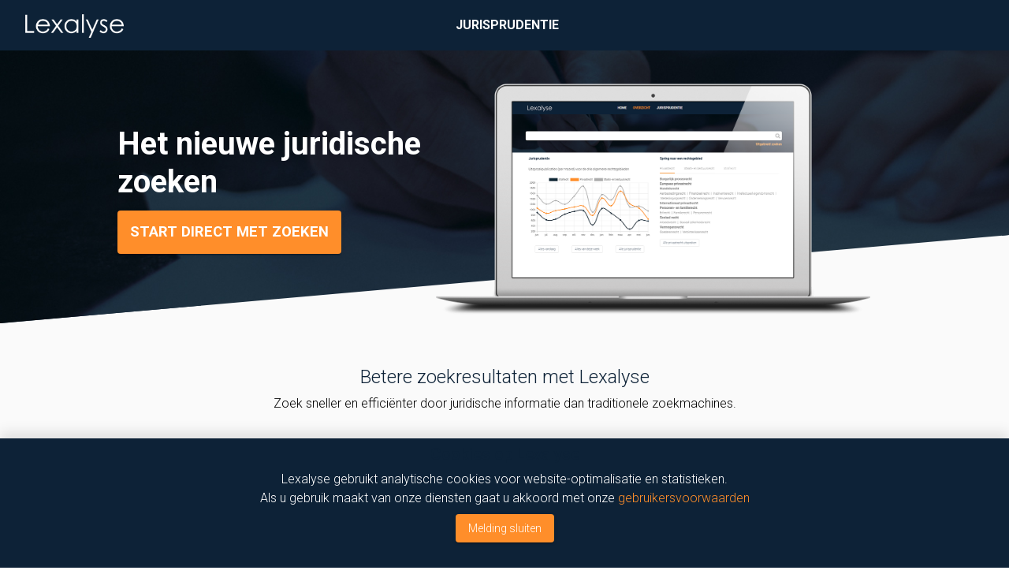

--- FILE ---
content_type: text/html
request_url: https://www.lexalyse.nl/
body_size: 2010
content:
<!doctype html>
<html lang="en">
<head>
  <meta charset="utf-8">
  <title>Lexalyse</title>
  <base href="/">
  <meta content="width=device-width, initial-scale=1" name="viewport">
  <link href="/assets/favicon/apple-touch-icon.png" rel="apple-touch-icon" sizes="114x114">
  <link href="/assets/favicon/favicon-32x32.png" rel="icon" sizes="32x32" type="image/png">
  <link href="/assets/favicon/favicon-16x16.png" rel="icon" sizes="16x16" type="image/png">
  <link href="/assets/favicon/site.webmanifest" rel="manifest">
  <link color="#5bbad5" href="/assets/favicon/safari-pinned-tab.svg" rel="mask-icon">
  <meta content="#ffffff" name="theme-color">
  <link href="/assets/favicon/favicon.ico" rel="icon" type="image/x-icon">
  <link href="https://fonts.googleapis.com/css2?family=Roboto:wght@300;700&display=swap" rel="stylesheet">
  <link href="https://fonts.googleapis.com/icon?family=Material+Icons" rel="stylesheet">
  <link href="https://fonts.googleapis.com/css2?family=Open+Sans:wght@400;500&display=swap" rel="stylesheet">
<link rel="stylesheet" href="styles.966d7b9f6fb4df2f4a56.css"></head>
<body>
<app-root></app-root>

<script>
  function track() {
    if (!window.location.href.startsWith('https://lexalyse.nl') &&
      !window.location.href.startsWith('https://www.lexalyse.nl')) {
      console.log('Excluded analytics for dev environment');
      return;
    }
    window.ga = window.ga || function () {
      (ga.q = ga.q || []).push(arguments)
    };
    ga.l = +new Date;
  }

  track();
</script>
<script async src='https://www.google-analytics.com/analytics.js'></script>
<script src="runtime-es2015.409e6590615fb48d139f.js" type="module"></script><script src="runtime-es5.409e6590615fb48d139f.js" nomodule defer></script><script src="polyfills-es5.2dcde1efe3c1bf4aaa25.js" nomodule defer></script><script src="polyfills-es2015.a0fa45e0fa52702b64f0.js" type="module"></script><script src="scripts.a4fddfce7da33fb5f60c.js" defer></script><script src="main-es2015.f4662f9537cba6d7ad66.js" type="module"></script><script src="main-es5.f4662f9537cba6d7ad66.js" nomodule defer></script></body>
</html>


--- FILE ---
content_type: image/svg+xml
request_url: https://www.lexalyse.nl/assets/icons/Snel-01.svg
body_size: 1163
content:
<?xml version="1.0" encoding="utf-8"?>
<!-- Generator: Adobe Illustrator 21.0.0, SVG Export Plug-In . SVG Version: 6.00 Build 0)  -->
<svg id="Layer_1" style="enable-background:new 0 0 150 150;" version="1.1" viewBox="0 0 150 150"
     x="0px"
     xml:space="preserve" xmlns="http://www.w3.org/2000/svg" y="0px">
<style type="text/css">
	.st0 {
    fill: #FF8E2A;
  }

  .st1 {
    fill: #7016FF;
  }
</style>
  <g>
	<g>
		<path class="st0" d="M95.2,104.6H54.8c-1.3,0-2.3-1-2.3-2.3l0,0c0-1.3,1-2.3,2.3-2.3h40.4c1.3,0,2.3,1,2.3,2.3l0,0
			C97.5,103.6,96.5,104.6,95.2,104.6z"/>
	</g>
    <g>
		<path class="st0" d="M74.9,81.6L94.2,72c1.2-0.6,2.7-0.1,3.3,1.1l0,0c0.6,1.2,0.1,2.7-1.1,3.3l-19.3,9.5c-1.2,0.6-2.7,0.1-3.3-1.1
			l0,0C73.1,83.7,73.6,82.2,74.9,81.6z"/>
	</g>
    <g>
		<circle class="st0" cx="75" cy="83.9" r="9.3"/>
	</g>
    <g>
		<path class="st0" d="M16.3,104.6c-0.1-1.4-0.2-2.9-0.2-4.3c0-34.5,26.4-62.6,58.9-62.6s58.9,28.1,58.9,62.6c0,1.5-0.1,2.9-0.2,4.3
			h4.1c0.1-1.4,0.1-2.9,0.1-4.3c0-36.9-28.2-66.9-62.9-66.9s-62.9,30-62.9,66.9c0,1.5,0.1,2.9,0.1,4.3H16.3z"/>
      <path class="st0" d="M28.5,104.6c-0.1-1.2-0.1-2.4-0.1-3.6c0-27.4,20.9-49.6,46.7-49.6s46.7,22.3,46.7,49.6c0,1.2-0.1,2.4-0.1,3.6
			h4.1c0.1-1.2,0.1-2.4,0.1-3.6c0-29.7-22.8-53.9-50.7-53.9S24.3,71.3,24.3,101c0,1.2,0.1,2.4,0.1,3.6H28.5z"/>
	</g>
</g>
</svg>


--- FILE ---
content_type: image/svg+xml
request_url: https://www.lexalyse.nl/assets/icons/Relevant-01.svg
body_size: 2005
content:
<?xml version="1.0" encoding="utf-8"?>
<!-- Generator: Adobe Illustrator 21.0.0, SVG Export Plug-In . SVG Version: 6.00 Build 0)  -->
<svg id="Layer_1" style="enable-background:new 0 0 150 150;" version="1.1" viewBox="0 0 150 150"
     x="0px"
     xml:space="preserve" xmlns="http://www.w3.org/2000/svg" y="0px">
<style type="text/css">
	.st0 {
    fill: #FF8E2A;
  }

  .st1 {
    fill: #7016FF;
  }
</style>
  <g>
	<g>
		<path class="st0" d="M74.5,77.1v-1.3l-1.2-0.3c-3.8-0.8-6.5-4.2-6.5-8.1c0-4.6,3.7-8.3,8.3-8.3c4.6,0,8.3,3.7,8.3,8.3
			c0,3.9-2.8,7.3-6.6,8.1l-1.3,0.3l0,1.3c0,7.2,0,14.3,0,21.5h3.2c0-6.8,0-13.5,0-20.3c4.6-1.5,7.8-5.9,7.8-10.9
			C86.4,61.2,81.3,56,75,56c-6.3,0-11.4,5.1-11.4,11.4c0,4.9,3.2,9.3,7.8,10.8c0,6.8,0,13.6,0,20.3h3.2
			C74.5,91.5,74.5,84.4,74.5,77.1z"/>
	</g>
    <g>
		<path class="st0" d="M71.8,24.2c-17.3,1.9-30.1,15.6-30.5,32.6c-0.2,8.5,2.9,16.3,9.4,23.9c5.3,6.1,8.5,11.9,9.9,18h3.2
			c-1.5-6.9-4.9-13.3-10.8-20.1c-6-7-8.8-13.9-8.6-21.7c0.3-15.3,11.9-27.7,27.7-29.5c1-0.1,2-0.2,3.1-0.2
			c13.6,0,26.5,9.9,29.5,23.3c1.9,8.4,0.5,16.3-4.3,23.4C99,76,97.4,78,95.9,80c-1.2,1.5-2.4,3.1-3.6,4.8c-2.9,4.1-5,8.8-6.1,13.9
			h3.2c1.1-4.4,2.9-8.4,5.5-12c1.1-1.6,2.3-3.1,3.5-4.7c1.6-2,3.2-4.1,4.6-6.3c5.3-7.9,6.9-16.6,4.8-25.9
			C104.2,33.9,88,22.4,71.8,24.2z"/>
	</g>
    <g>
		<g>
			<path class="st0" d="M84.3,126H65.7c-2.8,0-5-2.3-5-5c0-0.8,0.2-1.5,0.5-2.2h-1.2c-2.8,0-5-2.3-5-5c0-0.8,0.2-1.5,0.5-2.2
				c-2.7-0.1-4.8-2.3-4.8-5c0-2.8,2.3-5,5-5h38.8c2.8,0,5,2.3,5,5c0,2.7-2.1,4.9-4.8,5c0.3,0.7,0.5,1.4,0.5,2.2c0,2.8-2.3,5-5,5
				h-1.2c0.3,0.7,0.5,1.4,0.5,2.2C89.4,123.7,87.1,126,84.3,126z M65.7,118.8c-1.2,0-2.2,1-2.2,2.2c0,1.2,1,2.2,2.2,2.2h18.7
				c1.2,0,2.2-1,2.2-2.2c0-1.2-1-2.2-2.2-2.2v-2.9h5.8c1.2,0,2.2-1,2.2-2.2c0-1.2-1-2.2-2.2-2.2v-2.9h4.3c1.2,0,2.2-1,2.2-2.2
				c0-1.2-1-2.2-2.2-2.2H55.6c-1.2,0-2.2,1-2.2,2.2c0,1.2,1,2.2,2.2,2.2h4.3v2.9c-1.2,0-2.2,1-2.2,2.2c0,1.2,1,2.2,2.2,2.2h5.8
				V118.8z"/>
		</g>
	</g>
    <g>
		<circle class="st0" cx="75" cy="67.7" r="5"/>
	</g>
    <g>
		<rect class="st0" height="2.9" width="24.4" x="62.8" y="108.7"/>
	</g>
    <g>
		<rect class="st0" height="2.9" width="11.5" x="69.2" y="115.9"/>
	</g>
</g>
</svg>


--- FILE ---
content_type: application/javascript
request_url: https://www.lexalyse.nl/scripts.a4fddfce7da33fb5f60c.js
body_size: 192725
content:
!function(t,e){"object"==typeof exports&&"undefined"!=typeof module?module.exports=e(function(){try{return require("moment")}catch(t){}}()):"function"==typeof define&&define.amd?define(["require"],(function(t){return e(function(){try{return t("moment")}catch(e){}}())})):(t=t||self).Chart=e(t.moment)}(this,(function(t){"use strict";t=t&&t.hasOwnProperty("default")?t.default:t;var e={aliceblue:[240,248,255],antiquewhite:[250,235,215],aqua:[0,255,255],aquamarine:[127,255,212],azure:[240,255,255],beige:[245,245,220],bisque:[255,228,196],black:[0,0,0],blanchedalmond:[255,235,205],blue:[0,0,255],blueviolet:[138,43,226],brown:[165,42,42],burlywood:[222,184,135],cadetblue:[95,158,160],chartreuse:[127,255,0],chocolate:[210,105,30],coral:[255,127,80],cornflowerblue:[100,149,237],cornsilk:[255,248,220],crimson:[220,20,60],cyan:[0,255,255],darkblue:[0,0,139],darkcyan:[0,139,139],darkgoldenrod:[184,134,11],darkgray:[169,169,169],darkgreen:[0,100,0],darkgrey:[169,169,169],darkkhaki:[189,183,107],darkmagenta:[139,0,139],darkolivegreen:[85,107,47],darkorange:[255,140,0],darkorchid:[153,50,204],darkred:[139,0,0],darksalmon:[233,150,122],darkseagreen:[143,188,143],darkslateblue:[72,61,139],darkslategray:[47,79,79],darkslategrey:[47,79,79],darkturquoise:[0,206,209],darkviolet:[148,0,211],deeppink:[255,20,147],deepskyblue:[0,191,255],dimgray:[105,105,105],dimgrey:[105,105,105],dodgerblue:[30,144,255],firebrick:[178,34,34],floralwhite:[255,250,240],forestgreen:[34,139,34],fuchsia:[255,0,255],gainsboro:[220,220,220],ghostwhite:[248,248,255],gold:[255,215,0],goldenrod:[218,165,32],gray:[128,128,128],green:[0,128,0],greenyellow:[173,255,47],grey:[128,128,128],honeydew:[240,255,240],hotpink:[255,105,180],indianred:[205,92,92],indigo:[75,0,130],ivory:[255,255,240],khaki:[240,230,140],lavender:[230,230,250],lavenderblush:[255,240,245],lawngreen:[124,252,0],lemonchiffon:[255,250,205],lightblue:[173,216,230],lightcoral:[240,128,128],lightcyan:[224,255,255],lightgoldenrodyellow:[250,250,210],lightgray:[211,211,211],lightgreen:[144,238,144],lightgrey:[211,211,211],lightpink:[255,182,193],lightsalmon:[255,160,122],lightseagreen:[32,178,170],lightskyblue:[135,206,250],lightslategray:[119,136,153],lightslategrey:[119,136,153],lightsteelblue:[176,196,222],lightyellow:[255,255,224],lime:[0,255,0],limegreen:[50,205,50],linen:[250,240,230],magenta:[255,0,255],maroon:[128,0,0],mediumaquamarine:[102,205,170],mediumblue:[0,0,205],mediumorchid:[186,85,211],mediumpurple:[147,112,219],mediumseagreen:[60,179,113],mediumslateblue:[123,104,238],mediumspringgreen:[0,250,154],mediumturquoise:[72,209,204],mediumvioletred:[199,21,133],midnightblue:[25,25,112],mintcream:[245,255,250],mistyrose:[255,228,225],moccasin:[255,228,181],navajowhite:[255,222,173],navy:[0,0,128],oldlace:[253,245,230],olive:[128,128,0],olivedrab:[107,142,35],orange:[255,165,0],orangered:[255,69,0],orchid:[218,112,214],palegoldenrod:[238,232,170],palegreen:[152,251,152],paleturquoise:[175,238,238],palevioletred:[219,112,147],papayawhip:[255,239,213],peachpuff:[255,218,185],peru:[205,133,63],pink:[255,192,203],plum:[221,160,221],powderblue:[176,224,230],purple:[128,0,128],rebeccapurple:[102,51,153],red:[255,0,0],rosybrown:[188,143,143],royalblue:[65,105,225],saddlebrown:[139,69,19],salmon:[250,128,114],sandybrown:[244,164,96],seagreen:[46,139,87],seashell:[255,245,238],sienna:[160,82,45],silver:[192,192,192],skyblue:[135,206,235],slateblue:[106,90,205],slategray:[112,128,144],slategrey:[112,128,144],snow:[255,250,250],springgreen:[0,255,127],steelblue:[70,130,180],tan:[210,180,140],teal:[0,128,128],thistle:[216,191,216],tomato:[255,99,71],turquoise:[64,224,208],violet:[238,130,238],wheat:[245,222,179],white:[255,255,255],whitesmoke:[245,245,245],yellow:[255,255,0],yellowgreen:[154,205,50]},n=function(t,n){return function(t){var n={};for(var i in e)e.hasOwnProperty(i)&&(n[e[i]]=i);var r=t.exports={rgb:{channels:3,labels:"rgb"},hsl:{channels:3,labels:"hsl"},hsv:{channels:3,labels:"hsv"},hwb:{channels:3,labels:"hwb"},cmyk:{channels:4,labels:"cmyk"},xyz:{channels:3,labels:"xyz"},lab:{channels:3,labels:"lab"},lch:{channels:3,labels:"lch"},hex:{channels:1,labels:["hex"]},keyword:{channels:1,labels:["keyword"]},ansi16:{channels:1,labels:["ansi16"]},ansi256:{channels:1,labels:["ansi256"]},hcg:{channels:3,labels:["h","c","g"]},apple:{channels:3,labels:["r16","g16","b16"]},gray:{channels:1,labels:["gray"]}};for(var a in r)if(r.hasOwnProperty(a)){if(!("channels"in r[a]))throw new Error("missing channels property: "+a);if(!("labels"in r[a]))throw new Error("missing channel labels property: "+a);if(r[a].labels.length!==r[a].channels)throw new Error("channel and label counts mismatch: "+a);var o=r[a].channels,s=r[a].labels;delete r[a].channels,delete r[a].labels,Object.defineProperty(r[a],"channels",{value:o}),Object.defineProperty(r[a],"labels",{value:s})}r.rgb.hsl=function(t){var e,n,i=t[0]/255,r=t[1]/255,a=t[2]/255,o=Math.min(i,r,a),s=Math.max(i,r,a),l=s-o;return s===o?e=0:i===s?e=(r-a)/l:r===s?e=2+(a-i)/l:a===s&&(e=4+(i-r)/l),(e=Math.min(60*e,360))<0&&(e+=360),n=(o+s)/2,[e,100*(s===o?0:n<=.5?l/(s+o):l/(2-s-o)),100*n]},r.rgb.hsv=function(t){var e,n,i,r,a,o=t[0]/255,s=t[1]/255,l=t[2]/255,u=Math.max(o,s,l),h=u-Math.min(o,s,l),c=function(t){return(u-t)/6/h+.5};return 0===h?r=a=0:(a=h/u,e=c(o),n=c(s),i=c(l),o===u?r=i-n:s===u?r=1/3+e-i:l===u&&(r=2/3+n-e),r<0?r+=1:r>1&&(r-=1)),[360*r,100*a,100*u]},r.rgb.hwb=function(t){var e=t[0],n=t[1],i=t[2];return[r.rgb.hsl(t)[0],1/255*Math.min(e,Math.min(n,i))*100,100*(i=1-1/255*Math.max(e,Math.max(n,i)))]},r.rgb.cmyk=function(t){var e,n=t[0]/255,i=t[1]/255,r=t[2]/255;return[100*((1-n-(e=Math.min(1-n,1-i,1-r)))/(1-e)||0),100*((1-i-e)/(1-e)||0),100*((1-r-e)/(1-e)||0),100*e]},r.rgb.keyword=function(t){var i=n[t];if(i)return i;var r,a,o,s=1/0;for(var l in e)if(e.hasOwnProperty(l)){var u=(a=t,o=e[l],Math.pow(a[0]-o[0],2)+Math.pow(a[1]-o[1],2)+Math.pow(a[2]-o[2],2));u<s&&(s=u,r=l)}return r},r.keyword.rgb=function(t){return e[t]},r.rgb.xyz=function(t){var e=t[0]/255,n=t[1]/255,i=t[2]/255;return[100*(.4124*(e=e>.04045?Math.pow((e+.055)/1.055,2.4):e/12.92)+.3576*(n=n>.04045?Math.pow((n+.055)/1.055,2.4):n/12.92)+.1805*(i=i>.04045?Math.pow((i+.055)/1.055,2.4):i/12.92)),100*(.2126*e+.7152*n+.0722*i),100*(.0193*e+.1192*n+.9505*i)]},r.rgb.lab=function(t){var e=r.rgb.xyz(t),n=e[0],i=e[1],a=e[2];return i/=100,a/=108.883,n=(n/=95.047)>.008856?Math.pow(n,1/3):7.787*n+16/116,[116*(i=i>.008856?Math.pow(i,1/3):7.787*i+16/116)-16,500*(n-i),200*(i-(a=a>.008856?Math.pow(a,1/3):7.787*a+16/116))]},r.hsl.rgb=function(t){var e,n,i,r,a,o=t[0]/360,s=t[1]/100,l=t[2]/100;if(0===s)return[a=255*l,a,a];e=2*l-(n=l<.5?l*(1+s):l+s-l*s),r=[0,0,0];for(var u=0;u<3;u++)(i=o+1/3*-(u-1))<0&&i++,i>1&&i--,r[u]=255*(a=6*i<1?e+6*(n-e)*i:2*i<1?n:3*i<2?e+(n-e)*(2/3-i)*6:e);return r},r.hsl.hsv=function(t){var e=t[0],n=t[1]/100,i=t[2]/100,r=n,a=Math.max(i,.01);return n*=(i*=2)<=1?i:2-i,r*=a<=1?a:2-a,[e,100*(0===i?2*r/(a+r):2*n/(i+n)),(i+n)/2*100]},r.hsv.rgb=function(t){var e=t[0]/60,n=t[1]/100,i=t[2]/100,r=Math.floor(e)%6,a=e-Math.floor(e),o=255*i*(1-n),s=255*i*(1-n*a),l=255*i*(1-n*(1-a));switch(i*=255,r){case 0:return[i,l,o];case 1:return[s,i,o];case 2:return[o,i,l];case 3:return[o,s,i];case 4:return[l,o,i];case 5:return[i,o,s]}},r.hsv.hsl=function(t){var e,n,i,r=t[0],a=t[1]/100,o=t[2]/100,s=Math.max(o,.01);return i=(2-a)*o,n=a*s,[r,100*(n=(n/=(e=(2-a)*s)<=1?e:2-e)||0),100*(i/=2)]},r.hwb.rgb=function(t){var e,n,i,r,a,o,s,l=t[0]/360,u=t[1]/100,h=t[2]/100,c=u+h;switch(c>1&&(u/=c,h/=c),i=6*l-(e=Math.floor(6*l)),0!=(1&e)&&(i=1-i),r=u+i*((n=1-h)-u),e){default:case 6:case 0:a=n,o=r,s=u;break;case 1:a=r,o=n,s=u;break;case 2:a=u,o=n,s=r;break;case 3:a=u,o=r,s=n;break;case 4:a=r,o=u,s=n;break;case 5:a=n,o=u,s=r}return[255*a,255*o,255*s]},r.cmyk.rgb=function(t){var e=t[1]/100,n=t[2]/100,i=t[3]/100;return[255*(1-Math.min(1,t[0]/100*(1-i)+i)),255*(1-Math.min(1,e*(1-i)+i)),255*(1-Math.min(1,n*(1-i)+i))]},r.xyz.rgb=function(t){var e,n,i,r=t[0]/100,a=t[1]/100,o=t[2]/100;return n=-.9689*r+1.8758*a+.0415*o,i=.0557*r+-.204*a+1.057*o,e=(e=3.2406*r+-1.5372*a+-.4986*o)>.0031308?1.055*Math.pow(e,1/2.4)-.055:12.92*e,n=n>.0031308?1.055*Math.pow(n,1/2.4)-.055:12.92*n,i=i>.0031308?1.055*Math.pow(i,1/2.4)-.055:12.92*i,[255*(e=Math.min(Math.max(0,e),1)),255*(n=Math.min(Math.max(0,n),1)),255*(i=Math.min(Math.max(0,i),1))]},r.xyz.lab=function(t){var e=t[0],n=t[1],i=t[2];return n/=100,i/=108.883,e=(e/=95.047)>.008856?Math.pow(e,1/3):7.787*e+16/116,[116*(n=n>.008856?Math.pow(n,1/3):7.787*n+16/116)-16,500*(e-n),200*(n-(i=i>.008856?Math.pow(i,1/3):7.787*i+16/116))]},r.lab.xyz=function(t){var e,n,i;e=t[1]/500+(n=(t[0]+16)/116),i=n-t[2]/200;var r=Math.pow(n,3),a=Math.pow(e,3),o=Math.pow(i,3);return n=r>.008856?r:(n-16/116)/7.787,e=a>.008856?a:(e-16/116)/7.787,i=o>.008856?o:(i-16/116)/7.787,[e*=95.047,n*=100,i*=108.883]},r.lab.lch=function(t){var e,n=t[0],i=t[1],r=t[2];return(e=360*Math.atan2(r,i)/2/Math.PI)<0&&(e+=360),[n,Math.sqrt(i*i+r*r),e]},r.lch.lab=function(t){var e,n=t[1];return e=t[2]/360*2*Math.PI,[t[0],n*Math.cos(e),n*Math.sin(e)]},r.rgb.ansi16=function(t){var e=t[0],n=t[1],i=t[2],a=1 in arguments?arguments[1]:r.rgb.hsv(t)[2];if(0===(a=Math.round(a/50)))return 30;var o=30+(Math.round(i/255)<<2|Math.round(n/255)<<1|Math.round(e/255));return 2===a&&(o+=60),o},r.hsv.ansi16=function(t){return r.rgb.ansi16(r.hsv.rgb(t),t[2])},r.rgb.ansi256=function(t){var e=t[0],n=t[1],i=t[2];return e===n&&n===i?e<8?16:e>248?231:Math.round((e-8)/247*24)+232:16+36*Math.round(e/255*5)+6*Math.round(n/255*5)+Math.round(i/255*5)},r.ansi16.rgb=function(t){var e=t%10;if(0===e||7===e)return t>50&&(e+=3.5),[e=e/10.5*255,e,e];var n=.5*(1+~~(t>50));return[(1&e)*n*255,(e>>1&1)*n*255,(e>>2&1)*n*255]},r.ansi256.rgb=function(t){if(t>=232){var e=10*(t-232)+8;return[e,e,e]}var n;return t-=16,[Math.floor(t/36)/5*255,Math.floor((n=t%36)/6)/5*255,n%6/5*255]},r.rgb.hex=function(t){var e=(((255&Math.round(t[0]))<<16)+((255&Math.round(t[1]))<<8)+(255&Math.round(t[2]))).toString(16).toUpperCase();return"000000".substring(e.length)+e},r.hex.rgb=function(t){var e=t.toString(16).match(/[a-f0-9]{6}|[a-f0-9]{3}/i);if(!e)return[0,0,0];var n=e[0];3===e[0].length&&(n=n.split("").map((function(t){return t+t})).join(""));var i=parseInt(n,16);return[i>>16&255,i>>8&255,255&i]},r.rgb.hcg=function(t){var e,n=t[0]/255,i=t[1]/255,r=t[2]/255,a=Math.max(Math.max(n,i),r),o=Math.min(Math.min(n,i),r),s=a-o;return e=s<=0?0:a===n?(i-r)/s%6:a===i?2+(r-n)/s:4+(n-i)/s+4,e/=6,[360*(e%=1),100*s,100*(s<1?o/(1-s):0)]},r.hsl.hcg=function(t){var e,n=t[1]/100,i=t[2]/100,r=0;return(e=i<.5?2*n*i:2*n*(1-i))<1&&(r=(i-.5*e)/(1-e)),[t[0],100*e,100*r]},r.hsv.hcg=function(t){var e=t[2]/100,n=t[1]/100*e,i=0;return n<1&&(i=(e-n)/(1-n)),[t[0],100*n,100*i]},r.hcg.rgb=function(t){var e=t[1]/100,n=t[2]/100;if(0===e)return[255*n,255*n,255*n];var i,r=[0,0,0],a=t[0]/360%1*6,o=a%1,s=1-o;switch(Math.floor(a)){case 0:r[0]=1,r[1]=o,r[2]=0;break;case 1:r[0]=s,r[1]=1,r[2]=0;break;case 2:r[0]=0,r[1]=1,r[2]=o;break;case 3:r[0]=0,r[1]=s,r[2]=1;break;case 4:r[0]=o,r[1]=0,r[2]=1;break;default:r[0]=1,r[1]=0,r[2]=s}return[255*(e*r[0]+(i=(1-e)*n)),255*(e*r[1]+i),255*(e*r[2]+i)]},r.hcg.hsv=function(t){var e=t[1]/100,n=e+t[2]/100*(1-e),i=0;return n>0&&(i=e/n),[t[0],100*i,100*n]},r.hcg.hsl=function(t){var e=t[1]/100,n=t[2]/100*(1-e)+.5*e,i=0;return n>0&&n<.5?i=e/(2*n):n>=.5&&n<1&&(i=e/(2*(1-n))),[t[0],100*i,100*n]},r.hcg.hwb=function(t){var e=t[1]/100,n=e+t[2]/100*(1-e);return[t[0],100*(n-e),100*(1-n)]},r.hwb.hcg=function(t){var e=1-t[2]/100,n=e-t[1]/100,i=0;return n<1&&(i=(e-n)/(1-n)),[t[0],100*n,100*i]},r.apple.rgb=function(t){return[t[0]/65535*255,t[1]/65535*255,t[2]/65535*255]},r.rgb.apple=function(t){return[t[0]/255*65535,t[1]/255*65535,t[2]/255*65535]},r.gray.rgb=function(t){return[t[0]/100*255,t[0]/100*255,t[0]/100*255]},r.gray.hsl=r.gray.hsv=function(t){return[0,0,t[0]]},r.gray.hwb=function(t){return[0,100,t[0]]},r.gray.cmyk=function(t){return[0,0,0,t[0]]},r.gray.lab=function(t){return[t[0],0,0]},r.gray.hex=function(t){var e=255&Math.round(t[0]/100*255),n=((e<<16)+(e<<8)+e).toString(16).toUpperCase();return"000000".substring(n.length)+n},r.rgb.gray=function(t){return[(t[0]+t[1]+t[2])/3/255*100]}}(n={exports:{}}),n.exports}();function i(t,e){return function(n){return e(t(n))}}function r(t,e){for(var r=[e[t].parent,t],a=n[e[t].parent][t],o=e[t].parent;e[o].parent;)r.unshift(e[o].parent),a=i(n[e[o].parent][o],a),o=e[o].parent;return a.conversion=r,a}var a={};Object.keys(n).forEach((function(t){a[t]={},Object.defineProperty(a[t],"channels",{value:n[t].channels}),Object.defineProperty(a[t],"labels",{value:n[t].labels});var e=function(t){for(var e=function(t){var e=function(){for(var t={},e=Object.keys(n),i=e.length,r=0;r<i;r++)t[e[r]]={distance:-1,parent:null};return t}(),i=[t];for(e[t].distance=0;i.length;)for(var r=i.pop(),a=Object.keys(n[r]),o=a.length,s=0;s<o;s++){var l=a[s],u=e[l];-1===u.distance&&(u.distance=e[r].distance+1,u.parent=r,i.unshift(l))}return e}(t),i={},a=Object.keys(e),o=a.length,s=0;s<o;s++){var l=a[s];null!==e[l].parent&&(i[l]=r(l,e))}return i}(t);Object.keys(e).forEach((function(n){var i=e[n];a[t][n]=function(t){var e=function(e){if(null==e)return e;arguments.length>1&&(e=Array.prototype.slice.call(arguments));var n=t(e);if("object"==typeof n)for(var i=n.length,r=0;r<i;r++)n[r]=Math.round(n[r]);return n};return"conversion"in t&&(e.conversion=t.conversion),e}(i),a[t][n].raw=function(t){var e=function(e){return null==e?e:(arguments.length>1&&(e=Array.prototype.slice.call(arguments)),t(e))};return"conversion"in t&&(e.conversion=t.conversion),e}(i)}))}));var o=a,s={aliceblue:[240,248,255],antiquewhite:[250,235,215],aqua:[0,255,255],aquamarine:[127,255,212],azure:[240,255,255],beige:[245,245,220],bisque:[255,228,196],black:[0,0,0],blanchedalmond:[255,235,205],blue:[0,0,255],blueviolet:[138,43,226],brown:[165,42,42],burlywood:[222,184,135],cadetblue:[95,158,160],chartreuse:[127,255,0],chocolate:[210,105,30],coral:[255,127,80],cornflowerblue:[100,149,237],cornsilk:[255,248,220],crimson:[220,20,60],cyan:[0,255,255],darkblue:[0,0,139],darkcyan:[0,139,139],darkgoldenrod:[184,134,11],darkgray:[169,169,169],darkgreen:[0,100,0],darkgrey:[169,169,169],darkkhaki:[189,183,107],darkmagenta:[139,0,139],darkolivegreen:[85,107,47],darkorange:[255,140,0],darkorchid:[153,50,204],darkred:[139,0,0],darksalmon:[233,150,122],darkseagreen:[143,188,143],darkslateblue:[72,61,139],darkslategray:[47,79,79],darkslategrey:[47,79,79],darkturquoise:[0,206,209],darkviolet:[148,0,211],deeppink:[255,20,147],deepskyblue:[0,191,255],dimgray:[105,105,105],dimgrey:[105,105,105],dodgerblue:[30,144,255],firebrick:[178,34,34],floralwhite:[255,250,240],forestgreen:[34,139,34],fuchsia:[255,0,255],gainsboro:[220,220,220],ghostwhite:[248,248,255],gold:[255,215,0],goldenrod:[218,165,32],gray:[128,128,128],green:[0,128,0],greenyellow:[173,255,47],grey:[128,128,128],honeydew:[240,255,240],hotpink:[255,105,180],indianred:[205,92,92],indigo:[75,0,130],ivory:[255,255,240],khaki:[240,230,140],lavender:[230,230,250],lavenderblush:[255,240,245],lawngreen:[124,252,0],lemonchiffon:[255,250,205],lightblue:[173,216,230],lightcoral:[240,128,128],lightcyan:[224,255,255],lightgoldenrodyellow:[250,250,210],lightgray:[211,211,211],lightgreen:[144,238,144],lightgrey:[211,211,211],lightpink:[255,182,193],lightsalmon:[255,160,122],lightseagreen:[32,178,170],lightskyblue:[135,206,250],lightslategray:[119,136,153],lightslategrey:[119,136,153],lightsteelblue:[176,196,222],lightyellow:[255,255,224],lime:[0,255,0],limegreen:[50,205,50],linen:[250,240,230],magenta:[255,0,255],maroon:[128,0,0],mediumaquamarine:[102,205,170],mediumblue:[0,0,205],mediumorchid:[186,85,211],mediumpurple:[147,112,219],mediumseagreen:[60,179,113],mediumslateblue:[123,104,238],mediumspringgreen:[0,250,154],mediumturquoise:[72,209,204],mediumvioletred:[199,21,133],midnightblue:[25,25,112],mintcream:[245,255,250],mistyrose:[255,228,225],moccasin:[255,228,181],navajowhite:[255,222,173],navy:[0,0,128],oldlace:[253,245,230],olive:[128,128,0],olivedrab:[107,142,35],orange:[255,165,0],orangered:[255,69,0],orchid:[218,112,214],palegoldenrod:[238,232,170],palegreen:[152,251,152],paleturquoise:[175,238,238],palevioletred:[219,112,147],papayawhip:[255,239,213],peachpuff:[255,218,185],peru:[205,133,63],pink:[255,192,203],plum:[221,160,221],powderblue:[176,224,230],purple:[128,0,128],rebeccapurple:[102,51,153],red:[255,0,0],rosybrown:[188,143,143],royalblue:[65,105,225],saddlebrown:[139,69,19],salmon:[250,128,114],sandybrown:[244,164,96],seagreen:[46,139,87],seashell:[255,245,238],sienna:[160,82,45],silver:[192,192,192],skyblue:[135,206,235],slateblue:[106,90,205],slategray:[112,128,144],slategrey:[112,128,144],snow:[255,250,250],springgreen:[0,255,127],steelblue:[70,130,180],tan:[210,180,140],teal:[0,128,128],thistle:[216,191,216],tomato:[255,99,71],turquoise:[64,224,208],violet:[238,130,238],wheat:[245,222,179],white:[255,255,255],whitesmoke:[245,245,245],yellow:[255,255,0],yellowgreen:[154,205,50]},l={getRgba:u,getHsla:h,getRgb:function(t){var e=u(t);return e&&e.slice(0,3)},getHsl:function(t){var e=h(t);return e&&e.slice(0,3)},getHwb:c,getAlpha:function(t){var e=u(t);return e||(e=h(t))||(e=c(t))?e[3]:void 0},hexString:function(t,e){return e=void 0!==e&&3===t.length?e:t[3],"#"+m(t[0])+m(t[1])+m(t[2])+(e>=0&&e<1?m(Math.round(255*e)):"")},rgbString:function(t,e){return e<1||t[3]&&t[3]<1?d(t,e):"rgb("+t[0]+", "+t[1]+", "+t[2]+")"},rgbaString:d,percentString:function(t,e){return e<1||t[3]&&t[3]<1?f(t,e):"rgb("+Math.round(t[0]/255*100)+"%, "+Math.round(t[1]/255*100)+"%, "+Math.round(t[2]/255*100)+"%)"},percentaString:f,hslString:function(t,e){return e<1||t[3]&&t[3]<1?g(t,e):"hsl("+t[0]+", "+t[1]+"%, "+t[2]+"%)"},hslaString:g,hwbString:function(t,e){return void 0===e&&(e=void 0!==t[3]?t[3]:1),"hwb("+t[0]+", "+t[1]+"%, "+t[2]+"%"+(void 0!==e&&1!==e?", "+e:"")+")"},keyword:function(t){return v[t.slice(0,3)]}};function u(t){if(t){var e=[0,0,0],n=1,i=t.match(/^#([a-fA-F0-9]{3,4})$/i),r="";if(i){r=(i=i[1])[3];for(var a=0;a<e.length;a++)e[a]=parseInt(i[a]+i[a],16);r&&(n=Math.round(parseInt(r+r,16)/255*100)/100)}else if(i=t.match(/^#([a-fA-F0-9]{6}([a-fA-F0-9]{2})?)$/i)){for(r=i[2],i=i[1],a=0;a<e.length;a++)e[a]=parseInt(i.slice(2*a,2*a+2),16);r&&(n=Math.round(parseInt(r,16)/255*100)/100)}else if(i=t.match(/^rgba?\(\s*([+-]?\d+)\s*,\s*([+-]?\d+)\s*,\s*([+-]?\d+)\s*(?:,\s*([+-]?[\d\.]+)\s*)?\)$/i)){for(a=0;a<e.length;a++)e[a]=parseInt(i[a+1]);n=parseFloat(i[4])}else if(i=t.match(/^rgba?\(\s*([+-]?[\d\.]+)\%\s*,\s*([+-]?[\d\.]+)\%\s*,\s*([+-]?[\d\.]+)\%\s*(?:,\s*([+-]?[\d\.]+)\s*)?\)$/i)){for(a=0;a<e.length;a++)e[a]=Math.round(2.55*parseFloat(i[a+1]));n=parseFloat(i[4])}else if(i=t.match(/(\w+)/)){if("transparent"==i[1])return[0,0,0,0];if(!(e=s[i[1]]))return}for(a=0;a<e.length;a++)e[a]=p(e[a],0,255);return n=n||0==n?p(n,0,1):1,e[3]=n,e}}function h(t){if(t){var e=t.match(/^hsla?\(\s*([+-]?\d+)(?:deg)?\s*,\s*([+-]?[\d\.]+)%\s*,\s*([+-]?[\d\.]+)%\s*(?:,\s*([+-]?[\d\.]+)\s*)?\)/);if(e){var n=parseFloat(e[4]);return[p(parseInt(e[1]),0,360),p(parseFloat(e[2]),0,100),p(parseFloat(e[3]),0,100),p(isNaN(n)?1:n,0,1)]}}}function c(t){if(t){var e=t.match(/^hwb\(\s*([+-]?\d+)(?:deg)?\s*,\s*([+-]?[\d\.]+)%\s*,\s*([+-]?[\d\.]+)%\s*(?:,\s*([+-]?[\d\.]+)\s*)?\)/);if(e){var n=parseFloat(e[4]);return[p(parseInt(e[1]),0,360),p(parseFloat(e[2]),0,100),p(parseFloat(e[3]),0,100),p(isNaN(n)?1:n,0,1)]}}}function d(t,e){return void 0===e&&(e=void 0!==t[3]?t[3]:1),"rgba("+t[0]+", "+t[1]+", "+t[2]+", "+e+")"}function f(t,e){return"rgba("+Math.round(t[0]/255*100)+"%, "+Math.round(t[1]/255*100)+"%, "+Math.round(t[2]/255*100)+"%, "+(e||t[3]||1)+")"}function g(t,e){return void 0===e&&(e=void 0!==t[3]?t[3]:1),"hsla("+t[0]+", "+t[1]+"%, "+t[2]+"%, "+e+")"}function p(t,e,n){return Math.min(Math.max(e,t),n)}function m(t){var e=t.toString(16).toUpperCase();return e.length<2?"0"+e:e}var v={};for(var b in s)v[s[b]]=b;var x=function(t){return t instanceof x?t:this instanceof x?(this.valid=!1,this.values={rgb:[0,0,0],hsl:[0,0,0],hsv:[0,0,0],hwb:[0,0,0],cmyk:[0,0,0,0],alpha:1},void("string"==typeof t?(e=l.getRgba(t))?this.setValues("rgb",e):(e=l.getHsla(t))?this.setValues("hsl",e):(e=l.getHwb(t))&&this.setValues("hwb",e):"object"==typeof t&&(void 0!==(e=t).r||void 0!==e.red?this.setValues("rgb",e):void 0!==e.l||void 0!==e.lightness?this.setValues("hsl",e):void 0!==e.v||void 0!==e.value?this.setValues("hsv",e):void 0!==e.w||void 0!==e.whiteness?this.setValues("hwb",e):void 0===e.c&&void 0===e.cyan||this.setValues("cmyk",e)))):new x(t);var e};x.prototype={isValid:function(){return this.valid},rgb:function(){return this.setSpace("rgb",arguments)},hsl:function(){return this.setSpace("hsl",arguments)},hsv:function(){return this.setSpace("hsv",arguments)},hwb:function(){return this.setSpace("hwb",arguments)},cmyk:function(){return this.setSpace("cmyk",arguments)},rgbArray:function(){return this.values.rgb},hslArray:function(){return this.values.hsl},hsvArray:function(){return this.values.hsv},hwbArray:function(){var t=this.values;return 1!==t.alpha?t.hwb.concat([t.alpha]):t.hwb},cmykArray:function(){return this.values.cmyk},rgbaArray:function(){var t=this.values;return t.rgb.concat([t.alpha])},hslaArray:function(){var t=this.values;return t.hsl.concat([t.alpha])},alpha:function(t){return void 0===t?this.values.alpha:(this.setValues("alpha",t),this)},red:function(t){return this.setChannel("rgb",0,t)},green:function(t){return this.setChannel("rgb",1,t)},blue:function(t){return this.setChannel("rgb",2,t)},hue:function(t){return t&&(t=(t%=360)<0?360+t:t),this.setChannel("hsl",0,t)},saturation:function(t){return this.setChannel("hsl",1,t)},lightness:function(t){return this.setChannel("hsl",2,t)},saturationv:function(t){return this.setChannel("hsv",1,t)},whiteness:function(t){return this.setChannel("hwb",1,t)},blackness:function(t){return this.setChannel("hwb",2,t)},value:function(t){return this.setChannel("hsv",2,t)},cyan:function(t){return this.setChannel("cmyk",0,t)},magenta:function(t){return this.setChannel("cmyk",1,t)},yellow:function(t){return this.setChannel("cmyk",2,t)},black:function(t){return this.setChannel("cmyk",3,t)},hexString:function(){return l.hexString(this.values.rgb)},rgbString:function(){return l.rgbString(this.values.rgb,this.values.alpha)},rgbaString:function(){return l.rgbaString(this.values.rgb,this.values.alpha)},percentString:function(){return l.percentString(this.values.rgb,this.values.alpha)},hslString:function(){return l.hslString(this.values.hsl,this.values.alpha)},hslaString:function(){return l.hslaString(this.values.hsl,this.values.alpha)},hwbString:function(){return l.hwbString(this.values.hwb,this.values.alpha)},keyword:function(){return l.keyword(this.values.rgb,this.values.alpha)},rgbNumber:function(){var t=this.values.rgb;return t[0]<<16|t[1]<<8|t[2]},luminosity:function(){for(var t=this.values.rgb,e=[],n=0;n<t.length;n++){var i=t[n]/255;e[n]=i<=.03928?i/12.92:Math.pow((i+.055)/1.055,2.4)}return.2126*e[0]+.7152*e[1]+.0722*e[2]},contrast:function(t){var e=this.luminosity(),n=t.luminosity();return e>n?(e+.05)/(n+.05):(n+.05)/(e+.05)},level:function(t){var e=this.contrast(t);return e>=7.1?"AAA":e>=4.5?"AA":""},dark:function(){var t=this.values.rgb;return(299*t[0]+587*t[1]+114*t[2])/1e3<128},light:function(){return!this.dark()},negate:function(){for(var t=[],e=0;e<3;e++)t[e]=255-this.values.rgb[e];return this.setValues("rgb",t),this},lighten:function(t){var e=this.values.hsl;return e[2]+=e[2]*t,this.setValues("hsl",e),this},darken:function(t){var e=this.values.hsl;return e[2]-=e[2]*t,this.setValues("hsl",e),this},saturate:function(t){var e=this.values.hsl;return e[1]+=e[1]*t,this.setValues("hsl",e),this},desaturate:function(t){var e=this.values.hsl;return e[1]-=e[1]*t,this.setValues("hsl",e),this},whiten:function(t){var e=this.values.hwb;return e[1]+=e[1]*t,this.setValues("hwb",e),this},blacken:function(t){var e=this.values.hwb;return e[2]+=e[2]*t,this.setValues("hwb",e),this},greyscale:function(){var t=this.values.rgb,e=.3*t[0]+.59*t[1]+.11*t[2];return this.setValues("rgb",[e,e,e]),this},clearer:function(t){var e=this.values.alpha;return this.setValues("alpha",e-e*t),this},opaquer:function(t){var e=this.values.alpha;return this.setValues("alpha",e+e*t),this},rotate:function(t){var e=this.values.hsl,n=(e[0]+t)%360;return e[0]=n<0?360+n:n,this.setValues("hsl",e),this},mix:function(t,e){var n=t,i=void 0===e?.5:e,r=2*i-1,a=this.alpha()-n.alpha(),o=((r*a==-1?r:(r+a)/(1+r*a))+1)/2,s=1-o;return this.rgb(o*this.red()+s*n.red(),o*this.green()+s*n.green(),o*this.blue()+s*n.blue()).alpha(this.alpha()*i+n.alpha()*(1-i))},toJSON:function(){return this.rgb()},clone:function(){var t,e,n=new x,i=this.values,r=n.values;for(var a in i)i.hasOwnProperty(a)&&("[object Array]"===(e={}.toString.call(t=i[a]))?r[a]=t.slice(0):"[object Number]"===e?r[a]=t:console.error("unexpected color value:",t));return n}},x.prototype.spaces={rgb:["red","green","blue"],hsl:["hue","saturation","lightness"],hsv:["hue","saturation","value"],hwb:["hue","whiteness","blackness"],cmyk:["cyan","magenta","yellow","black"]},x.prototype.maxes={rgb:[255,255,255],hsl:[360,100,100],hsv:[360,100,100],hwb:[360,100,100],cmyk:[100,100,100,100]},x.prototype.getValues=function(t){for(var e=this.values,n={},i=0;i<t.length;i++)n[t.charAt(i)]=e[t][i];return 1!==e.alpha&&(n.a=e.alpha),n},x.prototype.setValues=function(t,e){var n,i,r=this.values,a=this.spaces,s=this.maxes,l=1;if(this.valid=!0,"alpha"===t)l=e;else if(e.length)r[t]=e.slice(0,t.length),l=e[t.length];else if(void 0!==e[t.charAt(0)]){for(n=0;n<t.length;n++)r[t][n]=e[t.charAt(n)];l=e.a}else if(void 0!==e[a[t][0]]){var u=a[t];for(n=0;n<t.length;n++)r[t][n]=e[u[n]];l=e.alpha}if(r.alpha=Math.max(0,Math.min(1,void 0===l?r.alpha:l)),"alpha"===t)return!1;for(n=0;n<t.length;n++)i=Math.max(0,Math.min(s[t][n],r[t][n])),r[t][n]=Math.round(i);for(var h in a)h!==t&&(r[h]=o[t][h](r[t]));return!0},x.prototype.setSpace=function(t,e){var n=e[0];return void 0===n?this.getValues(t):("number"==typeof n&&(n=Array.prototype.slice.call(e)),this.setValues(t,n),this)},x.prototype.setChannel=function(t,e,n){var i=this.values[t];return void 0===n?i[e]:(n===i[e]||(i[e]=n,this.setValues(t,i)),this)},"undefined"!=typeof window&&(window.Color=x);var y,_=x,k={noop:function(){},uid:(y=0,function(){return y++}),isNullOrUndef:function(t){return null==t},isArray:function(t){if(Array.isArray&&Array.isArray(t))return!0;var e=Object.prototype.toString.call(t);return"[object"===e.substr(0,7)&&"Array]"===e.substr(-6)},isObject:function(t){return null!==t&&"[object Object]"===Object.prototype.toString.call(t)},isFinite:function(t){return("number"==typeof t||t instanceof Number)&&isFinite(t)},valueOrDefault:function(t,e){return void 0===t?e:t},valueAtIndexOrDefault:function(t,e,n){return k.valueOrDefault(k.isArray(t)?t[e]:t,n)},callback:function(t,e,n){if(t&&"function"==typeof t.call)return t.apply(n,e)},each:function(t,e,n,i){var r,a,o;if(k.isArray(t))if(a=t.length,i)for(r=a-1;r>=0;r--)e.call(n,t[r],r);else for(r=0;r<a;r++)e.call(n,t[r],r);else if(k.isObject(t))for(a=(o=Object.keys(t)).length,r=0;r<a;r++)e.call(n,t[o[r]],o[r])},arrayEquals:function(t,e){var n,i,r,a;if(!t||!e||t.length!==e.length)return!1;for(n=0,i=t.length;n<i;++n)if(a=e[n],(r=t[n])instanceof Array&&a instanceof Array){if(!k.arrayEquals(r,a))return!1}else if(r!==a)return!1;return!0},clone:function(t){if(k.isArray(t))return t.map(k.clone);if(k.isObject(t)){for(var e={},n=Object.keys(t),i=n.length,r=0;r<i;++r)e[n[r]]=k.clone(t[n[r]]);return e}return t},_merger:function(t,e,n,i){var r=e[t],a=n[t];k.isObject(r)&&k.isObject(a)?k.merge(r,a,i):e[t]=k.clone(a)},_mergerIf:function(t,e,n){var i=e[t],r=n[t];k.isObject(i)&&k.isObject(r)?k.mergeIf(i,r):e.hasOwnProperty(t)||(e[t]=k.clone(r))},merge:function(t,e,n){var i,r,a,o,s,l=k.isArray(e)?e:[e],u=l.length;if(!k.isObject(t))return t;for(i=(n=n||{}).merger||k._merger,r=0;r<u;++r)if(k.isObject(e=l[r]))for(s=0,o=(a=Object.keys(e)).length;s<o;++s)i(a[s],t,e,n);return t},mergeIf:function(t,e){return k.merge(t,e,{merger:k._mergerIf})},extend:Object.assign||function(t){return k.merge(t,[].slice.call(arguments,1),{merger:function(t,e,n){e[t]=n[t]}})},inherits:function(t){var e=this,n=t&&t.hasOwnProperty("constructor")?t.constructor:function(){return e.apply(this,arguments)},i=function(){this.constructor=n};return i.prototype=e.prototype,n.prototype=new i,n.extend=k.inherits,t&&k.extend(n.prototype,t),n.__super__=e.prototype,n},_deprecated:function(t,e,n,i){void 0!==e&&console.warn(t+': "'+n+'" is deprecated. Please use "'+i+'" instead')}},w=k;k.callCallback=k.callback,k.indexOf=function(t,e,n){return Array.prototype.indexOf.call(t,e,n)},k.getValueOrDefault=k.valueOrDefault,k.getValueAtIndexOrDefault=k.valueAtIndexOrDefault;var M={linear:function(t){return t},easeInQuad:function(t){return t*t},easeOutQuad:function(t){return-t*(t-2)},easeInOutQuad:function(t){return(t/=.5)<1?.5*t*t:-.5*(--t*(t-2)-1)},easeInCubic:function(t){return t*t*t},easeOutCubic:function(t){return(t-=1)*t*t+1},easeInOutCubic:function(t){return(t/=.5)<1?.5*t*t*t:.5*((t-=2)*t*t+2)},easeInQuart:function(t){return t*t*t*t},easeOutQuart:function(t){return-((t-=1)*t*t*t-1)},easeInOutQuart:function(t){return(t/=.5)<1?.5*t*t*t*t:-.5*((t-=2)*t*t*t-2)},easeInQuint:function(t){return t*t*t*t*t},easeOutQuint:function(t){return(t-=1)*t*t*t*t+1},easeInOutQuint:function(t){return(t/=.5)<1?.5*t*t*t*t*t:.5*((t-=2)*t*t*t*t+2)},easeInSine:function(t){return 1-Math.cos(t*(Math.PI/2))},easeOutSine:function(t){return Math.sin(t*(Math.PI/2))},easeInOutSine:function(t){return-.5*(Math.cos(Math.PI*t)-1)},easeInExpo:function(t){return 0===t?0:Math.pow(2,10*(t-1))},easeOutExpo:function(t){return 1===t?1:1-Math.pow(2,-10*t)},easeInOutExpo:function(t){return 0===t?0:1===t?1:(t/=.5)<1?.5*Math.pow(2,10*(t-1)):.5*(2-Math.pow(2,-10*--t))},easeInCirc:function(t){return t>=1?t:-(Math.sqrt(1-t*t)-1)},easeOutCirc:function(t){return Math.sqrt(1-(t-=1)*t)},easeInOutCirc:function(t){return(t/=.5)<1?-.5*(Math.sqrt(1-t*t)-1):.5*(Math.sqrt(1-(t-=2)*t)+1)},easeInElastic:function(t){var e=1.70158,n=0,i=1;return 0===t?0:1===t?1:(n||(n=.3),i<1?(i=1,e=n/4):e=n/(2*Math.PI)*Math.asin(1/i),-i*Math.pow(2,10*(t-=1))*Math.sin((t-e)*(2*Math.PI)/n))},easeOutElastic:function(t){var e=1.70158,n=0,i=1;return 0===t?0:1===t?1:(n||(n=.3),i<1?(i=1,e=n/4):e=n/(2*Math.PI)*Math.asin(1/i),i*Math.pow(2,-10*t)*Math.sin((t-e)*(2*Math.PI)/n)+1)},easeInOutElastic:function(t){var e=1.70158,n=0,i=1;return 0===t?0:2==(t/=.5)?1:(n||(n=.45),i<1?(i=1,e=n/4):e=n/(2*Math.PI)*Math.asin(1/i),t<1?i*Math.pow(2,10*(t-=1))*Math.sin((t-e)*(2*Math.PI)/n)*-.5:i*Math.pow(2,-10*(t-=1))*Math.sin((t-e)*(2*Math.PI)/n)*.5+1)},easeInBack:function(t){var e=1.70158;return t*t*((e+1)*t-e)},easeOutBack:function(t){var e=1.70158;return(t-=1)*t*((e+1)*t+e)+1},easeInOutBack:function(t){var e=1.70158;return(t/=.5)<1?t*t*((1+(e*=1.525))*t-e)*.5:.5*((t-=2)*t*((1+(e*=1.525))*t+e)+2)},easeInBounce:function(t){return 1-M.easeOutBounce(1-t)},easeOutBounce:function(t){return t<1/2.75?7.5625*t*t:t<2/2.75?7.5625*(t-=1.5/2.75)*t+.75:t<2.5/2.75?7.5625*(t-=2.25/2.75)*t+.9375:7.5625*(t-=2.625/2.75)*t+.984375},easeInOutBounce:function(t){return t<.5?.5*M.easeInBounce(2*t):.5*M.easeOutBounce(2*t-1)+.5}},S={effects:M};w.easingEffects=M;var C=Math.PI,T=C/180,P=2*C,A=C/2,D=C/4,I=2*C/3,F={clear:function(t){t.ctx.clearRect(0,0,t.width,t.height)},roundedRect:function(t,e,n,i,r,a){if(a){var o=Math.min(a,r/2,i/2),s=e+o,l=n+o,u=e+i-o,h=n+r-o;t.moveTo(e,l),s<u&&l<h?(t.arc(s,l,o,-C,-A),t.arc(u,l,o,-A,0),t.arc(u,h,o,0,A),t.arc(s,h,o,A,C)):s<u?(t.moveTo(s,n),t.arc(u,l,o,-A,A),t.arc(s,l,o,A,C+A)):l<h?(t.arc(s,l,o,-C,0),t.arc(s,h,o,0,C)):t.arc(s,l,o,-C,C),t.closePath(),t.moveTo(e,n)}else t.rect(e,n,i,r)},drawPoint:function(t,e,n,i,r,a){var o,s,l,u,h,c=(a||0)*T;if(e&&"object"==typeof e&&("[object HTMLImageElement]"===(o=e.toString())||"[object HTMLCanvasElement]"===o))return t.save(),t.translate(i,r),t.rotate(c),t.drawImage(e,-e.width/2,-e.height/2,e.width,e.height),void t.restore();if(!(isNaN(n)||n<=0)){switch(t.beginPath(),e){default:t.arc(i,r,n,0,P),t.closePath();break;case"triangle":t.moveTo(i+Math.sin(c)*n,r-Math.cos(c)*n),c+=I,t.lineTo(i+Math.sin(c)*n,r-Math.cos(c)*n),c+=I,t.lineTo(i+Math.sin(c)*n,r-Math.cos(c)*n),t.closePath();break;case"rectRounded":u=n-(h=.516*n),s=Math.cos(c+D)*u,l=Math.sin(c+D)*u,t.arc(i-s,r-l,h,c-C,c-A),t.arc(i+l,r-s,h,c-A,c),t.arc(i+s,r+l,h,c,c+A),t.arc(i-l,r+s,h,c+A,c+C),t.closePath();break;case"rect":if(!a){u=Math.SQRT1_2*n,t.rect(i-u,r-u,2*u,2*u);break}c+=D;case"rectRot":s=Math.cos(c)*n,l=Math.sin(c)*n,t.moveTo(i-s,r-l),t.lineTo(i+l,r-s),t.lineTo(i+s,r+l),t.lineTo(i-l,r+s),t.closePath();break;case"crossRot":c+=D;case"cross":s=Math.cos(c)*n,l=Math.sin(c)*n,t.moveTo(i-s,r-l),t.lineTo(i+s,r+l),t.moveTo(i+l,r-s),t.lineTo(i-l,r+s);break;case"star":s=Math.cos(c)*n,l=Math.sin(c)*n,t.moveTo(i-s,r-l),t.lineTo(i+s,r+l),t.moveTo(i+l,r-s),t.lineTo(i-l,r+s),c+=D,s=Math.cos(c)*n,l=Math.sin(c)*n,t.moveTo(i-s,r-l),t.lineTo(i+s,r+l),t.moveTo(i+l,r-s),t.lineTo(i-l,r+s);break;case"line":s=Math.cos(c)*n,l=Math.sin(c)*n,t.moveTo(i-s,r-l),t.lineTo(i+s,r+l);break;case"dash":t.moveTo(i,r),t.lineTo(i+Math.cos(c)*n,r+Math.sin(c)*n)}t.fill(),t.stroke()}},_isPointInArea:function(t,e){return t.x>e.left-1e-6&&t.x<e.right+1e-6&&t.y>e.top-1e-6&&t.y<e.bottom+1e-6},clipArea:function(t,e){t.save(),t.beginPath(),t.rect(e.left,e.top,e.right-e.left,e.bottom-e.top),t.clip()},unclipArea:function(t){t.restore()},lineTo:function(t,e,n,i){var r=n.steppedLine;if(r){if("middle"===r){var a=(e.x+n.x)/2;t.lineTo(a,i?n.y:e.y),t.lineTo(a,i?e.y:n.y)}else"after"===r&&!i||"after"!==r&&i?t.lineTo(e.x,n.y):t.lineTo(n.x,e.y);t.lineTo(n.x,n.y)}else n.tension?t.bezierCurveTo(i?e.controlPointPreviousX:e.controlPointNextX,i?e.controlPointPreviousY:e.controlPointNextY,i?n.controlPointNextX:n.controlPointPreviousX,i?n.controlPointNextY:n.controlPointPreviousY,n.x,n.y):t.lineTo(n.x,n.y)}},O=F;w.clear=F.clear,w.drawRoundedRectangle=function(t){t.beginPath(),F.roundedRect.apply(F,arguments)};var L={_set:function(t,e){return w.merge(this[t]||(this[t]={}),e)}};L._set("global",{defaultColor:"rgba(0,0,0,0.1)",defaultFontColor:"#666",defaultFontFamily:"'Helvetica Neue', 'Helvetica', 'Arial', sans-serif",defaultFontSize:12,defaultFontStyle:"normal",defaultLineHeight:1.2,showLines:!0});var R=L,E=w.valueOrDefault,z={toLineHeight:function(t,e){var n=(""+t).match(/^(normal|(\d+(?:\.\d+)?)(px|em|%)?)$/);if(!n||"normal"===n[1])return 1.2*e;switch(t=+n[2],n[3]){case"px":return t;case"%":t/=100}return e*t},toPadding:function(t){var e,n,i,r;return w.isObject(t)?(e=+t.top||0,n=+t.right||0,i=+t.bottom||0,r=+t.left||0):e=n=i=r=+t||0,{top:e,right:n,bottom:i,left:r,height:e+i,width:r+n}},_parseFont:function(t){var e=R.global,n=E(t.fontSize,e.defaultFontSize),i={family:E(t.fontFamily,e.defaultFontFamily),lineHeight:w.options.toLineHeight(E(t.lineHeight,e.defaultLineHeight),n),size:n,style:E(t.fontStyle,e.defaultFontStyle),weight:null,string:""};return i.string=function(t){return!t||w.isNullOrUndef(t.size)||w.isNullOrUndef(t.family)?null:(t.style?t.style+" ":"")+(t.weight?t.weight+" ":"")+t.size+"px "+t.family}(i),i},resolve:function(t,e,n,i){var r,a,o,s=!0;for(r=0,a=t.length;r<a;++r)if(void 0!==(o=t[r])&&(void 0!==e&&"function"==typeof o&&(o=o(e),s=!1),void 0!==n&&w.isArray(o)&&(o=o[n],s=!1),void 0!==o))return i&&!s&&(i.cacheable=!1),o}},N={_factorize:function(t){var e,n=[],i=Math.sqrt(t);for(e=1;e<i;e++)t%e==0&&(n.push(e),n.push(t/e));return i===(0|i)&&n.push(i),n.sort((function(t,e){return t-e})).pop(),n},log10:Math.log10||function(t){var e=Math.log(t)*Math.LOG10E,n=Math.round(e);return t===Math.pow(10,n)?n:e}},B=N;w.log10=N.log10;var W=w,V=O,H=z,j=B;W.easing=S,W.canvas=V,W.options=H,W.math=j,W.rtl={getRtlAdapter:function(t,e,n){return t?function(t,e){return{x:function(n){return t+t+e-n},setWidth:function(t){e=t},textAlign:function(t){return"center"===t?t:"right"===t?"left":"right"},xPlus:function(t,e){return t-e},leftForLtr:function(t,e){return t-e}}}(e,n):{x:function(t){return t},setWidth:function(t){},textAlign:function(t){return t},xPlus:function(t,e){return t+e},leftForLtr:function(t,e){return t}}},overrideTextDirection:function(t,e){var n,i;"ltr"!==e&&"rtl"!==e||(i=[(n=t.canvas.style).getPropertyValue("direction"),n.getPropertyPriority("direction")],n.setProperty("direction",e,"important"),t.prevTextDirection=i)},restoreTextDirection:function(t){var e=t.prevTextDirection;void 0!==e&&(delete t.prevTextDirection,t.canvas.style.setProperty("direction",e[0],e[1]))}};var q=function(t){W.extend(this,t),this.initialize.apply(this,arguments)};W.extend(q.prototype,{_type:void 0,initialize:function(){this.hidden=!1},pivot:function(){var t=this;return t._view||(t._view=W.extend({},t._model)),t._start={},t},transition:function(t){var e=this,n=e._model,i=e._start,r=e._view;return n&&1!==t?(r||(r=e._view={}),i||(i=e._start={}),function(t,e,n,i){var r,a,o,s,l,u,h,c,d,f=Object.keys(n);for(r=0,a=f.length;r<a;++r)if(u=n[o=f[r]],e.hasOwnProperty(o)||(e[o]=u),(s=e[o])!==u&&"_"!==o[0]){if(t.hasOwnProperty(o)||(t[o]=s),(h=typeof u)==typeof(l=t[o]))if("string"===h){if((c=_(l)).valid&&(d=_(u)).valid){e[o]=d.mix(c,i).rgbString();continue}}else if(W.isFinite(l)&&W.isFinite(u)){e[o]=l+(u-l)*i;continue}e[o]=u}}(i,r,n,t),e):(e._view=W.extend({},n),e._start=null,e)},tooltipPosition:function(){return{x:this._model.x,y:this._model.y}},hasValue:function(){return W.isNumber(this._model.x)&&W.isNumber(this._model.y)}}),q.extend=W.inherits;var Y=q,U=Y.extend({chart:null,currentStep:0,numSteps:60,easing:"",render:null,onAnimationProgress:null,onAnimationComplete:null}),X=U;Object.defineProperty(U.prototype,"animationObject",{get:function(){return this}}),Object.defineProperty(U.prototype,"chartInstance",{get:function(){return this.chart},set:function(t){this.chart=t}}),R._set("global",{animation:{duration:1e3,easing:"easeOutQuart",onProgress:W.noop,onComplete:W.noop}});var G={animations:[],request:null,addAnimation:function(t,e,n,i){var r,a,o=this.animations;for(e.chart=t,e.startTime=Date.now(),e.duration=n,i||(t.animating=!0),r=0,a=o.length;r<a;++r)if(o[r].chart===t)return void(o[r]=e);o.push(e),1===o.length&&this.requestAnimationFrame()},cancelAnimation:function(t){var e=W.findIndex(this.animations,(function(e){return e.chart===t}));-1!==e&&(this.animations.splice(e,1),t.animating=!1)},requestAnimationFrame:function(){var t=this;null===t.request&&(t.request=W.requestAnimFrame.call(window,(function(){t.request=null,t.startDigest()})))},startDigest:function(){this.advance(),this.animations.length>0&&this.requestAnimationFrame()},advance:function(){for(var t,e,n,i,r=this.animations,a=0;a<r.length;)e=(t=r[a]).chart,n=t.numSteps,i=Math.floor((Date.now()-t.startTime)/t.duration*n)+1,t.currentStep=Math.min(i,n),W.callback(t.render,[e,t],e),W.callback(t.onAnimationProgress,[t],e),t.currentStep>=n?(W.callback(t.onAnimationComplete,[t],e),e.animating=!1,r.splice(a,1)):++a}},$=W.options.resolve,K=["push","pop","shift","splice","unshift"];function Z(t,e){var n=t._chartjs;if(n){var i=n.listeners,r=i.indexOf(e);-1!==r&&i.splice(r,1),i.length>0||(K.forEach((function(e){delete t[e]})),delete t._chartjs)}}var J=function(t,e){this.initialize(t,e)};W.extend(J.prototype,{datasetElementType:null,dataElementType:null,_datasetElementOptions:["backgroundColor","borderCapStyle","borderColor","borderDash","borderDashOffset","borderJoinStyle","borderWidth"],_dataElementOptions:["backgroundColor","borderColor","borderWidth","pointStyle"],initialize:function(t,e){var n=this;n.chart=t,n.index=e,n.linkScales(),n.addElements(),n._type=n.getMeta().type},updateIndex:function(t){this.index=t},linkScales:function(){var t=this.getMeta(),e=this.chart,n=e.scales,i=this.getDataset(),r=e.options.scales;null!==t.xAxisID&&t.xAxisID in n&&!i.xAxisID||(t.xAxisID=i.xAxisID||r.xAxes[0].id),null!==t.yAxisID&&t.yAxisID in n&&!i.yAxisID||(t.yAxisID=i.yAxisID||r.yAxes[0].id)},getDataset:function(){return this.chart.data.datasets[this.index]},getMeta:function(){return this.chart.getDatasetMeta(this.index)},getScaleForId:function(t){return this.chart.scales[t]},_getValueScaleId:function(){return this.getMeta().yAxisID},_getIndexScaleId:function(){return this.getMeta().xAxisID},_getValueScale:function(){return this.getScaleForId(this._getValueScaleId())},_getIndexScale:function(){return this.getScaleForId(this._getIndexScaleId())},reset:function(){this._update(!0)},destroy:function(){this._data&&Z(this._data,this)},createMetaDataset:function(){var t=this.datasetElementType;return t&&new t({_chart:this.chart,_datasetIndex:this.index})},createMetaData:function(t){var e=this.dataElementType;return e&&new e({_chart:this.chart,_datasetIndex:this.index,_index:t})},addElements:function(){var t,e,n=this.getMeta(),i=this.getDataset().data||[],r=n.data;for(t=0,e=i.length;t<e;++t)r[t]=r[t]||this.createMetaData(t);n.dataset=n.dataset||this.createMetaDataset()},addElementAndReset:function(t){var e=this.createMetaData(t);this.getMeta().data.splice(t,0,e),this.updateElement(e,t,!0)},buildOrUpdateElements:function(){var t,e,n=this,i=n.getDataset(),r=i.data||(i.data=[]);n._data!==r&&(n._data&&Z(n._data,n),r&&Object.isExtensible(r)&&(e=n,(t=r)._chartjs?t._chartjs.listeners.push(e):(Object.defineProperty(t,"_chartjs",{configurable:!0,enumerable:!1,value:{listeners:[e]}}),K.forEach((function(e){var n="onData"+e.charAt(0).toUpperCase()+e.slice(1),i=t[e];Object.defineProperty(t,e,{configurable:!0,enumerable:!1,value:function(){var e=Array.prototype.slice.call(arguments),r=i.apply(this,e);return W.each(t._chartjs.listeners,(function(t){"function"==typeof t[n]&&t[n].apply(t,e)})),r}})})))),n._data=r),n.resyncElements()},_configure:function(){this._config=W.merge({},[this.chart.options.datasets[this._type],this.getDataset()],{merger:function(t,e,n){"_meta"!==t&&"data"!==t&&W._merger(t,e,n)}})},_update:function(t){this._configure(),this._cachedDataOpts=null,this.update(t)},update:W.noop,transition:function(t){for(var e=this.getMeta(),n=e.data||[],i=n.length,r=0;r<i;++r)n[r].transition(t);e.dataset&&e.dataset.transition(t)},draw:function(){var t=this.getMeta(),e=t.data||[],n=e.length,i=0;for(t.dataset&&t.dataset.draw();i<n;++i)e[i].draw()},getStyle:function(t){var e,n=this.getMeta(),i=n.dataset;return this._configure(),!1!==(e=i&&void 0===t?this._resolveDatasetElementOptions(i||{}):this._resolveDataElementOptions(n.data[t=t||0]||{},t)).fill&&null!==e.fill||(e.backgroundColor=e.borderColor),e},_resolveDatasetElementOptions:function(t,e){var n,i,r,a,o=this,s=o.chart,l=o._config,u=t.custom||{},h=s.options.elements[o.datasetElementType.prototype._type]||{},c=o._datasetElementOptions,d={},f={chart:s,dataset:o.getDataset(),datasetIndex:o.index,hover:e};for(n=0,i=c.length;n<i;++n)r=c[n],a=e?"hover"+r.charAt(0).toUpperCase()+r.slice(1):r,d[r]=$([u[a],l[a],h[a]],f);return d},_resolveDataElementOptions:function(t,e){var n=this,i=t&&t.custom,r=n._cachedDataOpts;if(r&&!i)return r;var a,o,s,l,u=n.chart,h=n._config,c=u.options.elements[n.dataElementType.prototype._type]||{},d=n._dataElementOptions,f={},g={chart:u,dataIndex:e,dataset:n.getDataset(),datasetIndex:n.index},p={cacheable:!i};if(i=i||{},W.isArray(d))for(o=0,s=d.length;o<s;++o)f[l=d[o]]=$([i[l],h[l],c[l]],g,e,p);else for(o=0,s=(a=Object.keys(d)).length;o<s;++o)f[l=a[o]]=$([i[l],h[d[l]],h[l],c[l]],g,e,p);return p.cacheable&&(n._cachedDataOpts=Object.freeze(f)),f},removeHoverStyle:function(t){W.merge(t._model,t.$previousStyle||{}),delete t.$previousStyle},setHoverStyle:function(t){var e=this.chart.data.datasets[t._datasetIndex],n=t._index,i=t.custom||{},r=t._model,a=W.getHoverColor;t.$previousStyle={backgroundColor:r.backgroundColor,borderColor:r.borderColor,borderWidth:r.borderWidth},r.backgroundColor=$([i.hoverBackgroundColor,e.hoverBackgroundColor,a(r.backgroundColor)],void 0,n),r.borderColor=$([i.hoverBorderColor,e.hoverBorderColor,a(r.borderColor)],void 0,n),r.borderWidth=$([i.hoverBorderWidth,e.hoverBorderWidth,r.borderWidth],void 0,n)},_removeDatasetHoverStyle:function(){var t=this.getMeta().dataset;t&&this.removeHoverStyle(t)},_setDatasetHoverStyle:function(){var t,e,n,i,r,a,o=this.getMeta().dataset,s={};if(o){for(a=o._model,r=this._resolveDatasetElementOptions(o,!0),t=0,e=(i=Object.keys(r)).length;t<e;++t)s[n=i[t]]=a[n],a[n]=r[n];o.$previousStyle=s}},resyncElements:function(){var t=this.getMeta(),e=this.getDataset().data,n=t.data.length,i=e.length;i<n?t.data.splice(i,n-i):i>n&&this.insertElements(n,i-n)},insertElements:function(t,e){for(var n=0;n<e;++n)this.addElementAndReset(t+n)},onDataPush:function(){var t=arguments.length;this.insertElements(this.getDataset().data.length-t,t)},onDataPop:function(){this.getMeta().data.pop()},onDataShift:function(){this.getMeta().data.shift()},onDataSplice:function(t,e){this.getMeta().data.splice(t,e),this.insertElements(t,arguments.length-2)},onDataUnshift:function(){this.insertElements(0,arguments.length)}}),J.extend=W.inherits;var Q=J,tt=2*Math.PI;function et(t,e){var n=e.startAngle,i=e.endAngle,r=e.pixelMargin,a=r/e.outerRadius,o=e.x,s=e.y;t.beginPath(),t.arc(o,s,e.outerRadius,n-a,i+a),e.innerRadius>r?t.arc(o,s,e.innerRadius-r,i+(a=r/e.innerRadius),n-a,!0):t.arc(o,s,r,i+Math.PI/2,n-Math.PI/2),t.closePath(),t.clip()}R._set("global",{elements:{arc:{backgroundColor:R.global.defaultColor,borderColor:"#fff",borderWidth:2,borderAlign:"center"}}});var nt=Y.extend({_type:"arc",inLabelRange:function(t){var e=this._view;return!!e&&Math.pow(t-e.x,2)<Math.pow(e.radius+e.hoverRadius,2)},inRange:function(t,e){var n=this._view;if(n){for(var i=W.getAngleFromPoint(n,{x:t,y:e}),r=i.angle,a=i.distance,o=n.startAngle,s=n.endAngle;s<o;)s+=tt;for(;r>s;)r-=tt;for(;r<o;)r+=tt;return r>=o&&r<=s&&a>=n.innerRadius&&a<=n.outerRadius}return!1},getCenterPoint:function(){var t=this._view,e=(t.startAngle+t.endAngle)/2,n=(t.innerRadius+t.outerRadius)/2;return{x:t.x+Math.cos(e)*n,y:t.y+Math.sin(e)*n}},getArea:function(){var t=this._view;return Math.PI*((t.endAngle-t.startAngle)/(2*Math.PI))*(Math.pow(t.outerRadius,2)-Math.pow(t.innerRadius,2))},tooltipPosition:function(){var t=this._view,e=t.startAngle+(t.endAngle-t.startAngle)/2,n=(t.outerRadius-t.innerRadius)/2+t.innerRadius;return{x:t.x+Math.cos(e)*n,y:t.y+Math.sin(e)*n}},draw:function(){var t,e=this._chart.ctx,n=this._view,i="inner"===n.borderAlign?.33:0,r={x:n.x,y:n.y,innerRadius:n.innerRadius,outerRadius:Math.max(n.outerRadius-i,0),pixelMargin:i,startAngle:n.startAngle,endAngle:n.endAngle,fullCircles:Math.floor(n.circumference/tt)};if(e.save(),e.fillStyle=n.backgroundColor,e.strokeStyle=n.borderColor,r.fullCircles){for(r.endAngle=r.startAngle+tt,e.beginPath(),e.arc(r.x,r.y,r.outerRadius,r.startAngle,r.endAngle),e.arc(r.x,r.y,r.innerRadius,r.endAngle,r.startAngle,!0),e.closePath(),t=0;t<r.fullCircles;++t)e.fill();r.endAngle=r.startAngle+n.circumference%tt}e.beginPath(),e.arc(r.x,r.y,r.outerRadius,r.startAngle,r.endAngle),e.arc(r.x,r.y,r.innerRadius,r.endAngle,r.startAngle,!0),e.closePath(),e.fill(),n.borderWidth&&function(t,e,n){var i="inner"===e.borderAlign;i?(t.lineWidth=2*e.borderWidth,t.lineJoin="round"):(t.lineWidth=e.borderWidth,t.lineJoin="bevel"),n.fullCircles&&function(t,e,n,i){var r,a=n.endAngle;for(i&&(n.endAngle=n.startAngle+tt,et(t,n),n.endAngle=a,n.endAngle===n.startAngle&&n.fullCircles&&(n.endAngle+=tt,n.fullCircles--)),t.beginPath(),t.arc(n.x,n.y,n.innerRadius,n.startAngle+tt,n.startAngle,!0),r=0;r<n.fullCircles;++r)t.stroke();for(t.beginPath(),t.arc(n.x,n.y,e.outerRadius,n.startAngle,n.startAngle+tt),r=0;r<n.fullCircles;++r)t.stroke()}(t,e,n,i),i&&et(t,n),t.beginPath(),t.arc(n.x,n.y,e.outerRadius,n.startAngle,n.endAngle),t.arc(n.x,n.y,n.innerRadius,n.endAngle,n.startAngle,!0),t.closePath(),t.stroke()}(e,n,r),e.restore()}}),it=W.valueOrDefault,rt=R.global.defaultColor;R._set("global",{elements:{line:{tension:.4,backgroundColor:rt,borderWidth:3,borderColor:rt,borderCapStyle:"butt",borderDash:[],borderDashOffset:0,borderJoinStyle:"miter",capBezierPoints:!0,fill:!0}}});var at=Y.extend({_type:"line",draw:function(){var t,e,n,i=this,r=i._view,a=i._chart.ctx,o=r.spanGaps,s=i._children.slice(),l=R.global,u=l.elements.line,h=-1,c=i._loop;if(s.length){if(i._loop){for(t=0;t<s.length;++t)if(e=W.previousItem(s,t),!s[t]._view.skip&&e._view.skip){s=s.slice(t).concat(s.slice(0,t)),c=o;break}c&&s.push(s[0])}for(a.save(),a.lineCap=r.borderCapStyle||u.borderCapStyle,a.setLineDash&&a.setLineDash(r.borderDash||u.borderDash),a.lineDashOffset=it(r.borderDashOffset,u.borderDashOffset),a.lineJoin=r.borderJoinStyle||u.borderJoinStyle,a.lineWidth=it(r.borderWidth,u.borderWidth),a.strokeStyle=r.borderColor||l.defaultColor,a.beginPath(),(n=s[0]._view).skip||(a.moveTo(n.x,n.y),h=0),t=1;t<s.length;++t)n=s[t]._view,e=-1===h?W.previousItem(s,t):s[h],n.skip||(h!==t-1&&!o||-1===h?a.moveTo(n.x,n.y):W.canvas.lineTo(a,e._view,n),h=t);c&&a.closePath(),a.stroke(),a.restore()}}}),ot=W.valueOrDefault,st=R.global.defaultColor;function lt(t){var e=this._view;return!!e&&Math.abs(t-e.x)<e.radius+e.hitRadius}R._set("global",{elements:{point:{radius:3,pointStyle:"circle",backgroundColor:st,borderColor:st,borderWidth:1,hitRadius:1,hoverRadius:4,hoverBorderWidth:1}}});var ut=Y.extend({_type:"point",inRange:function(t,e){var n=this._view;return!!n&&Math.pow(t-n.x,2)+Math.pow(e-n.y,2)<Math.pow(n.hitRadius+n.radius,2)},inLabelRange:lt,inXRange:lt,inYRange:function(t){var e=this._view;return!!e&&Math.abs(t-e.y)<e.radius+e.hitRadius},getCenterPoint:function(){var t=this._view;return{x:t.x,y:t.y}},getArea:function(){return Math.PI*Math.pow(this._view.radius,2)},tooltipPosition:function(){var t=this._view;return{x:t.x,y:t.y,padding:t.radius+t.borderWidth}},draw:function(t){var e=this._view,n=this._chart.ctx,i=e.pointStyle,r=e.rotation,a=e.radius,o=e.x,s=e.y,l=R.global,u=l.defaultColor;e.skip||(void 0===t||W.canvas._isPointInArea(e,t))&&(n.strokeStyle=e.borderColor||u,n.lineWidth=ot(e.borderWidth,l.elements.point.borderWidth),n.fillStyle=e.backgroundColor||u,W.canvas.drawPoint(n,i,a,o,s,r))}}),ht=R.global.defaultColor;function ct(t){return t&&void 0!==t.width}function dt(t){var e,n,i,r,a;return ct(t)?(e=t.x-(a=t.width/2),n=t.x+a,i=Math.min(t.y,t.base),r=Math.max(t.y,t.base)):(a=t.height/2,e=Math.min(t.x,t.base),n=Math.max(t.x,t.base),i=t.y-a,r=t.y+a),{left:e,top:i,right:n,bottom:r}}function ft(t,e,n){return t===e?n:t===n?e:t}function gt(t,e,n){var i=null===e,r=null===n,a=!(!t||i&&r)&&dt(t);return a&&(i||e>=a.left&&e<=a.right)&&(r||n>=a.top&&n<=a.bottom)}R._set("global",{elements:{rectangle:{backgroundColor:ht,borderColor:ht,borderSkipped:"bottom",borderWidth:0}}});var pt=Y.extend({_type:"rectangle",draw:function(){var t=this._chart.ctx,e=this._view,n=function(t){var e=dt(t),n=e.right-e.left,i=e.bottom-e.top,r=function(t,e,n){var i,r,a,o,s=t.borderWidth,l=function(t){var e=t.borderSkipped,n={};return e?(t.horizontal?t.base>t.x&&(e=ft(e,"left","right")):t.base<t.y&&(e=ft(e,"bottom","top")),n[e]=!0,n):n}(t);return W.isObject(s)?(i=+s.top||0,r=+s.right||0,a=+s.bottom||0,o=+s.left||0):i=r=a=o=+s||0,{t:l.top||i<0?0:i>n?n:i,r:l.right||r<0?0:r>e?e:r,b:l.bottom||a<0?0:a>n?n:a,l:l.left||o<0?0:o>e?e:o}}(t,n/2,i/2);return{outer:{x:e.left,y:e.top,w:n,h:i},inner:{x:e.left+r.l,y:e.top+r.t,w:n-r.l-r.r,h:i-r.t-r.b}}}(e),i=n.outer,r=n.inner;t.fillStyle=e.backgroundColor,t.fillRect(i.x,i.y,i.w,i.h),i.w===r.w&&i.h===r.h||(t.save(),t.beginPath(),t.rect(i.x,i.y,i.w,i.h),t.clip(),t.fillStyle=e.borderColor,t.rect(r.x,r.y,r.w,r.h),t.fill("evenodd"),t.restore())},height:function(){var t=this._view;return t.base-t.y},inRange:function(t,e){return gt(this._view,t,e)},inLabelRange:function(t,e){var n=this._view;return ct(n)?gt(n,t,null):gt(n,null,e)},inXRange:function(t){return gt(this._view,t,null)},inYRange:function(t){return gt(this._view,null,t)},getCenterPoint:function(){var t,e,n=this._view;return ct(n)?(t=n.x,e=(n.y+n.base)/2):(t=(n.x+n.base)/2,e=n.y),{x:t,y:e}},getArea:function(){var t=this._view;return ct(t)?t.width*Math.abs(t.y-t.base):t.height*Math.abs(t.x-t.base)},tooltipPosition:function(){var t=this._view;return{x:t.x,y:t.y}}}),mt={},vt=at,bt=ut,xt=pt;mt.Arc=nt,mt.Line=vt,mt.Point=bt,mt.Rectangle=xt;var yt=W._deprecated,_t=W.valueOrDefault;R._set("bar",{hover:{mode:"label"},scales:{xAxes:[{type:"category",offset:!0,gridLines:{offsetGridLines:!0}}],yAxes:[{type:"linear"}]}}),R._set("global",{datasets:{bar:{categoryPercentage:.8,barPercentage:.9}}});var kt=Q.extend({dataElementType:mt.Rectangle,_dataElementOptions:["backgroundColor","borderColor","borderSkipped","borderWidth","barPercentage","barThickness","categoryPercentage","maxBarThickness","minBarLength"],initialize:function(){var t,e,n=this;Q.prototype.initialize.apply(n,arguments),(t=n.getMeta()).stack=n.getDataset().stack,t.bar=!0,e=n._getIndexScale().options,yt("bar chart",e.barPercentage,"scales.[x/y]Axes.barPercentage","dataset.barPercentage"),yt("bar chart",e.barThickness,"scales.[x/y]Axes.barThickness","dataset.barThickness"),yt("bar chart",e.categoryPercentage,"scales.[x/y]Axes.categoryPercentage","dataset.categoryPercentage"),yt("bar chart",n._getValueScale().options.minBarLength,"scales.[x/y]Axes.minBarLength","dataset.minBarLength"),yt("bar chart",e.maxBarThickness,"scales.[x/y]Axes.maxBarThickness","dataset.maxBarThickness")},update:function(t){var e,n,i=this.getMeta().data;for(this._ruler=this.getRuler(),e=0,n=i.length;e<n;++e)this.updateElement(i[e],e,t)},updateElement:function(t,e,n){var i=this,r=i.getMeta(),a=i.getDataset(),o=i._resolveDataElementOptions(t,e);t._xScale=i.getScaleForId(r.xAxisID),t._yScale=i.getScaleForId(r.yAxisID),t._datasetIndex=i.index,t._index=e,t._model={backgroundColor:o.backgroundColor,borderColor:o.borderColor,borderSkipped:o.borderSkipped,borderWidth:o.borderWidth,datasetLabel:a.label,label:i.chart.data.labels[e]},W.isArray(a.data[e])&&(t._model.borderSkipped=null),i._updateElementGeometry(t,e,n,o),t.pivot()},_updateElementGeometry:function(t,e,n,i){var r=this,a=t._model,o=r._getValueScale(),s=o.getBasePixel(),l=o.isHorizontal(),u=r._ruler||r.getRuler(),h=r.calculateBarValuePixels(r.index,e,i),c=r.calculateBarIndexPixels(r.index,e,u,i);a.horizontal=l,a.base=n?s:h.base,a.x=l?n?s:h.head:c.center,a.y=l?c.center:n?s:h.head,a.height=l?c.size:void 0,a.width=l?void 0:c.size},_getStacks:function(t){var e,n,i=this._getIndexScale(),r=i._getMatchingVisibleMetas(this._type),a=i.options.stacked,o=r.length,s=[];for(e=0;e<o&&(n=r[e],(!1===a||-1===s.indexOf(n.stack)||void 0===a&&void 0===n.stack)&&s.push(n.stack),n.index!==t);++e);return s},getStackCount:function(){return this._getStacks().length},getStackIndex:function(t,e){var n=this._getStacks(t),i=void 0!==e?n.indexOf(e):-1;return-1===i?n.length-1:i},getRuler:function(){var t,e,n=this._getIndexScale(),i=[];for(t=0,e=this.getMeta().data.length;t<e;++t)i.push(n.getPixelForValue(null,t,this.index));return{pixels:i,start:n._startPixel,end:n._endPixel,stackCount:this.getStackCount(),scale:n}},calculateBarValuePixels:function(t,e,n){var i,r,a,o,s,l,u,h=this.chart,c=this._getValueScale(),d=c.isHorizontal(),f=h.data.datasets,g=c._getMatchingVisibleMetas(this._type),p=c._parseValue(f[t].data[e]),m=n.minBarLength,v=c.options.stacked,b=this.getMeta().stack,x=void 0===p.start?0:p.max>=0&&p.min>=0?p.min:p.max,y=void 0===p.start?p.end:p.max>=0&&p.min>=0?p.max-p.min:p.min-p.max,_=g.length;if(v||void 0===v&&void 0!==b)for(i=0;i<_&&(r=g[i]).index!==t;++i)r.stack===b&&(a=void 0===(u=c._parseValue(f[r.index].data[e])).start?u.end:u.min>=0&&u.max>=0?u.max:u.min,(p.min<0&&a<0||p.max>=0&&a>0)&&(x+=a));return o=c.getPixelForValue(x),l=(s=c.getPixelForValue(x+y))-o,void 0!==m&&Math.abs(l)<m&&(l=m,s=y>=0&&!d||y<0&&d?o-m:o+m),{size:l,base:o,head:s,center:s+l/2}},calculateBarIndexPixels:function(t,e,n,i){var r="flex"===i.barThickness?function(t,e,n){var i,r=e.pixels,a=r[t],o=t>0?r[t-1]:null,s=t<r.length-1?r[t+1]:null,l=n.categoryPercentage;return null===o&&(o=a-(null===s?e.end-e.start:s-a)),null===s&&(s=a+a-o),i=a-(a-Math.min(o,s))/2*l,{chunk:Math.abs(s-o)/2*l/e.stackCount,ratio:n.barPercentage,start:i}}(e,n,i):function(t,e,n){var i,r,a=n.barThickness,o=e.stackCount,s=e.pixels[t],l=W.isNullOrUndef(a)?function(t,e){var n,i,r,a,o=t._length;for(r=1,a=e.length;r<a;++r)o=Math.min(o,Math.abs(e[r]-e[r-1]));for(r=0,a=t.getTicks().length;r<a;++r)i=t.getPixelForTick(r),o=r>0?Math.min(o,Math.abs(i-n)):o,n=i;return o}(e.scale,e.pixels):-1;return W.isNullOrUndef(a)?(i=l*n.categoryPercentage,r=n.barPercentage):(i=a*o,r=1),{chunk:i/o,ratio:r,start:s-i/2}}(e,n,i),a=this.getStackIndex(t,this.getMeta().stack),o=r.start+r.chunk*a+r.chunk/2,s=Math.min(_t(i.maxBarThickness,1/0),r.chunk*r.ratio);return{base:o-s/2,head:o+s/2,center:o,size:s}},draw:function(){var t=this.chart,e=this._getValueScale(),n=this.getMeta().data,i=this.getDataset(),r=n.length,a=0;for(W.canvas.clipArea(t.ctx,t.chartArea);a<r;++a){var o=e._parseValue(i.data[a]);isNaN(o.min)||isNaN(o.max)||n[a].draw()}W.canvas.unclipArea(t.ctx)},_resolveDataElementOptions:function(){var t=this,e=W.extend({},Q.prototype._resolveDataElementOptions.apply(t,arguments)),n=t._getIndexScale().options,i=t._getValueScale().options;return e.barPercentage=_t(n.barPercentage,e.barPercentage),e.barThickness=_t(n.barThickness,e.barThickness),e.categoryPercentage=_t(n.categoryPercentage,e.categoryPercentage),e.maxBarThickness=_t(n.maxBarThickness,e.maxBarThickness),e.minBarLength=_t(i.minBarLength,e.minBarLength),e}}),wt=W.valueOrDefault,Mt=W.options.resolve;R._set("bubble",{hover:{mode:"single"},scales:{xAxes:[{type:"linear",position:"bottom",id:"x-axis-0"}],yAxes:[{type:"linear",position:"left",id:"y-axis-0"}]},tooltips:{callbacks:{title:function(){return""},label:function(t,e){return(e.datasets[t.datasetIndex].label||"")+": ("+t.xLabel+", "+t.yLabel+", "+e.datasets[t.datasetIndex].data[t.index].r+")"}}}});var St=Q.extend({dataElementType:mt.Point,_dataElementOptions:["backgroundColor","borderColor","borderWidth","hoverBackgroundColor","hoverBorderColor","hoverBorderWidth","hoverRadius","hitRadius","pointStyle","rotation"],update:function(t){var e=this,n=e.getMeta();W.each(n.data,(function(n,i){e.updateElement(n,i,t)}))},updateElement:function(t,e,n){var i=this,r=i.getMeta(),a=t.custom||{},o=i.getScaleForId(r.xAxisID),s=i.getScaleForId(r.yAxisID),l=i._resolveDataElementOptions(t,e),u=i.getDataset().data[e],h=i.index,c=n?o.getPixelForDecimal(.5):o.getPixelForValue("object"==typeof u?u:NaN,e,h),d=n?s.getBasePixel():s.getPixelForValue(u,e,h);t._xScale=o,t._yScale=s,t._options=l,t._datasetIndex=h,t._index=e,t._model={backgroundColor:l.backgroundColor,borderColor:l.borderColor,borderWidth:l.borderWidth,hitRadius:l.hitRadius,pointStyle:l.pointStyle,rotation:l.rotation,radius:n?0:l.radius,skip:a.skip||isNaN(c)||isNaN(d),x:c,y:d},t.pivot()},setHoverStyle:function(t){var e=t._model,n=t._options,i=W.getHoverColor;t.$previousStyle={backgroundColor:e.backgroundColor,borderColor:e.borderColor,borderWidth:e.borderWidth,radius:e.radius},e.backgroundColor=wt(n.hoverBackgroundColor,i(n.backgroundColor)),e.borderColor=wt(n.hoverBorderColor,i(n.borderColor)),e.borderWidth=wt(n.hoverBorderWidth,n.borderWidth),e.radius=n.radius+n.hoverRadius},_resolveDataElementOptions:function(t,e){var n=this,i=n.chart,r=n.getDataset(),a=t.custom||{},o=r.data[e]||{},s=Q.prototype._resolveDataElementOptions.apply(n,arguments),l={chart:i,dataIndex:e,dataset:r,datasetIndex:n.index};return n._cachedDataOpts===s&&(s=W.extend({},s)),s.radius=Mt([a.radius,o.r,n._config.radius,i.options.elements.point.radius],l,e),s}}),Ct=W.valueOrDefault,Tt=Math.PI,Pt=2*Tt,At=Tt/2;R._set("doughnut",{animation:{animateRotate:!0,animateScale:!1},hover:{mode:"single"},legendCallback:function(t){var e,n,i,r=document.createElement("ul"),a=t.data,o=a.datasets,s=a.labels;if(r.setAttribute("class",t.id+"-legend"),o.length)for(e=0,n=o[0].data.length;e<n;++e)(i=r.appendChild(document.createElement("li"))).appendChild(document.createElement("span")).style.backgroundColor=o[0].backgroundColor[e],s[e]&&i.appendChild(document.createTextNode(s[e]));return r.outerHTML},legend:{labels:{generateLabels:function(t){var e=t.data;return e.labels.length&&e.datasets.length?e.labels.map((function(n,i){var r=t.getDatasetMeta(0),a=r.controller.getStyle(i);return{text:n,fillStyle:a.backgroundColor,strokeStyle:a.borderColor,lineWidth:a.borderWidth,hidden:isNaN(e.datasets[0].data[i])||r.data[i].hidden,index:i}})):[]}},onClick:function(t,e){var n,i,r,a=e.index,o=this.chart;for(n=0,i=(o.data.datasets||[]).length;n<i;++n)(r=o.getDatasetMeta(n)).data[a]&&(r.data[a].hidden=!r.data[a].hidden);o.update()}},cutoutPercentage:50,rotation:-At,circumference:Pt,tooltips:{callbacks:{title:function(){return""},label:function(t,e){var n=e.labels[t.index],i=": "+e.datasets[t.datasetIndex].data[t.index];return W.isArray(n)?(n=n.slice())[0]+=i:n+=i,n}}}});var Dt=Q.extend({dataElementType:mt.Arc,linkScales:W.noop,_dataElementOptions:["backgroundColor","borderColor","borderWidth","borderAlign","hoverBackgroundColor","hoverBorderColor","hoverBorderWidth"],getRingIndex:function(t){for(var e=0,n=0;n<t;++n)this.chart.isDatasetVisible(n)&&++e;return e},update:function(t){var e,n,i=this,r=i.chart,a=r.chartArea,o=r.options,s=1,l=1,u=0,h=0,c=i.getMeta(),d=c.data,f=o.cutoutPercentage/100||0,g=o.circumference,p=i._getRingWeight(i.index);if(g<Pt){var m=o.rotation%Pt,v=(m+=m>=Tt?-Pt:m<-Tt?Pt:0)+g,b=Math.cos(m),x=Math.sin(m),y=Math.cos(v),_=Math.sin(v),k=m<=0&&v>=0||v>=Pt,w=m<=At&&v>=At||v>=Pt+At,M=m<=-At&&v>=-At||v>=Tt+At,S=m===-Tt||v>=Tt?-1:Math.min(b,b*f,y,y*f),C=M?-1:Math.min(x,x*f,_,_*f),T=k?1:Math.max(b,b*f,y,y*f),P=w?1:Math.max(x,x*f,_,_*f);s=(T-S)/2,l=(P-C)/2,u=-(T+S)/2,h=-(P+C)/2}for(e=0,n=d.length;e<n;++e)d[e]._options=i._resolveDataElementOptions(d[e],e);for(r.borderWidth=i.getMaxBorderWidth(),r.outerRadius=Math.max(Math.min((a.right-a.left-r.borderWidth)/s,(a.bottom-a.top-r.borderWidth)/l)/2,0),r.innerRadius=Math.max(r.outerRadius*f,0),r.radiusLength=(r.outerRadius-r.innerRadius)/(i._getVisibleDatasetWeightTotal()||1),r.offsetX=u*r.outerRadius,r.offsetY=h*r.outerRadius,c.total=i.calculateTotal(),i.outerRadius=r.outerRadius-r.radiusLength*i._getRingWeightOffset(i.index),i.innerRadius=Math.max(i.outerRadius-r.radiusLength*p,0),e=0,n=d.length;e<n;++e)i.updateElement(d[e],e,t)},updateElement:function(t,e,n){var i=this,r=i.chart,a=r.chartArea,o=r.options,s=o.animation,l=(a.left+a.right)/2,u=(a.top+a.bottom)/2,h=o.rotation,c=o.rotation,d=i.getDataset(),f=n&&s.animateRotate||t.hidden?0:i.calculateCircumference(d.data[e])*(o.circumference/Pt),g=t._options||{};W.extend(t,{_datasetIndex:i.index,_index:e,_model:{backgroundColor:g.backgroundColor,borderColor:g.borderColor,borderWidth:g.borderWidth,borderAlign:g.borderAlign,x:l+r.offsetX,y:u+r.offsetY,startAngle:h,endAngle:c,circumference:f,outerRadius:n&&s.animateScale?0:i.outerRadius,innerRadius:n&&s.animateScale?0:i.innerRadius,label:W.valueAtIndexOrDefault(d.label,e,r.data.labels[e])}});var p=t._model;n&&s.animateRotate||(p.startAngle=0===e?o.rotation:i.getMeta().data[e-1]._model.endAngle,p.endAngle=p.startAngle+p.circumference),t.pivot()},calculateTotal:function(){var t,e=this.getDataset(),n=this.getMeta(),i=0;return W.each(n.data,(function(n,r){t=e.data[r],isNaN(t)||n.hidden||(i+=Math.abs(t))})),i},calculateCircumference:function(t){var e=this.getMeta().total;return e>0&&!isNaN(t)?Pt*(Math.abs(t)/e):0},getMaxBorderWidth:function(t){var e,n,i,r,a,o,s,l,u=0,h=this.chart;if(!t)for(e=0,n=h.data.datasets.length;e<n;++e)if(h.isDatasetVisible(e)){t=(i=h.getDatasetMeta(e)).data,e!==this.index&&(a=i.controller);break}if(!t)return 0;for(e=0,n=t.length;e<n;++e)r=t[e],a?(a._configure(),o=a._resolveDataElementOptions(r,e)):o=r._options,"inner"!==o.borderAlign&&(u=(l=o.hoverBorderWidth)>(u=(s=o.borderWidth)>u?s:u)?l:u);return u},setHoverStyle:function(t){var e=t._model,n=t._options,i=W.getHoverColor;t.$previousStyle={backgroundColor:e.backgroundColor,borderColor:e.borderColor,borderWidth:e.borderWidth},e.backgroundColor=Ct(n.hoverBackgroundColor,i(n.backgroundColor)),e.borderColor=Ct(n.hoverBorderColor,i(n.borderColor)),e.borderWidth=Ct(n.hoverBorderWidth,n.borderWidth)},_getRingWeightOffset:function(t){for(var e=0,n=0;n<t;++n)this.chart.isDatasetVisible(n)&&(e+=this._getRingWeight(n));return e},_getRingWeight:function(t){return Math.max(Ct(this.chart.data.datasets[t].weight,1),0)},_getVisibleDatasetWeightTotal:function(){return this._getRingWeightOffset(this.chart.data.datasets.length)}});R._set("horizontalBar",{hover:{mode:"index",axis:"y"},scales:{xAxes:[{type:"linear",position:"bottom"}],yAxes:[{type:"category",position:"left",offset:!0,gridLines:{offsetGridLines:!0}}]},elements:{rectangle:{borderSkipped:"left"}},tooltips:{mode:"index",axis:"y"}}),R._set("global",{datasets:{horizontalBar:{categoryPercentage:.8,barPercentage:.9}}});var It=kt.extend({_getValueScaleId:function(){return this.getMeta().xAxisID},_getIndexScaleId:function(){return this.getMeta().yAxisID}}),Ft=W.valueOrDefault,Ot=W.options.resolve,Lt=W.canvas._isPointInArea;function Rt(t,e){var n=t&&t.options.ticks||{},i=n.reverse,r=void 0===n.min?e:0,a=void 0===n.max?e:0;return{start:i?a:r,end:i?r:a}}function Et(t,e,n){var i=n/2,r=Rt(t,i),a=Rt(e,i);return{top:a.end,right:r.end,bottom:a.start,left:r.start}}function zt(t){var e,n,i,r;return W.isObject(t)?(e=t.top,n=t.right,i=t.bottom,r=t.left):e=n=i=r=t,{top:e,right:n,bottom:i,left:r}}R._set("line",{showLines:!0,spanGaps:!1,hover:{mode:"label"},scales:{xAxes:[{type:"category",id:"x-axis-0"}],yAxes:[{type:"linear",id:"y-axis-0"}]}});var Nt=Q.extend({datasetElementType:mt.Line,dataElementType:mt.Point,_datasetElementOptions:["backgroundColor","borderCapStyle","borderColor","borderDash","borderDashOffset","borderJoinStyle","borderWidth","cubicInterpolationMode","fill"],_dataElementOptions:{backgroundColor:"pointBackgroundColor",borderColor:"pointBorderColor",borderWidth:"pointBorderWidth",hitRadius:"pointHitRadius",hoverBackgroundColor:"pointHoverBackgroundColor",hoverBorderColor:"pointHoverBorderColor",hoverBorderWidth:"pointHoverBorderWidth",hoverRadius:"pointHoverRadius",pointStyle:"pointStyle",radius:"pointRadius",rotation:"pointRotation"},update:function(t){var e,n,i=this,r=i.getMeta(),a=r.dataset,o=r.data||[],s=i._config,l=i._showLine=Ft(s.showLine,i.chart.options.showLines);for(i._xScale=i.getScaleForId(r.xAxisID),i._yScale=i.getScaleForId(r.yAxisID),l&&(void 0!==s.tension&&void 0===s.lineTension&&(s.lineTension=s.tension),a._scale=i._yScale,a._datasetIndex=i.index,a._children=o,a._model=i._resolveDatasetElementOptions(a),a.pivot()),e=0,n=o.length;e<n;++e)i.updateElement(o[e],e,t);for(l&&0!==a._model.tension&&i.updateBezierControlPoints(),e=0,n=o.length;e<n;++e)o[e].pivot()},updateElement:function(t,e,n){var i,r,a=this,o=a.getMeta(),s=t.custom||{},l=a.getDataset(),u=a.index,h=l.data[e],c=a._xScale,d=a._yScale,f=o.dataset._model,g=a._resolveDataElementOptions(t,e);i=c.getPixelForValue("object"==typeof h?h:NaN,e,u),r=n?d.getBasePixel():a.calculatePointY(h,e,u),t._xScale=c,t._yScale=d,t._options=g,t._datasetIndex=u,t._index=e,t._model={x:i,y:r,skip:s.skip||isNaN(i)||isNaN(r),radius:g.radius,pointStyle:g.pointStyle,rotation:g.rotation,backgroundColor:g.backgroundColor,borderColor:g.borderColor,borderWidth:g.borderWidth,tension:Ft(s.tension,f?f.tension:0),steppedLine:!!f&&f.steppedLine,hitRadius:g.hitRadius}},_resolveDatasetElementOptions:function(t){var e=this,n=e._config,i=t.custom||{},r=e.chart.options,a=r.elements.line,o=Q.prototype._resolveDatasetElementOptions.apply(e,arguments);return o.spanGaps=Ft(n.spanGaps,r.spanGaps),o.tension=Ft(n.lineTension,a.tension),o.steppedLine=Ot([i.steppedLine,n.steppedLine,a.stepped]),o.clip=zt(Ft(n.clip,Et(e._xScale,e._yScale,o.borderWidth))),o},calculatePointY:function(t,e,n){var i,r,a,o,s,l,u=this.chart,h=this._yScale,c=0,d=0;if(h.options.stacked){for(o=+h.getRightValue(t),l=(s=u._getSortedVisibleDatasetMetas()).length,i=0;i<l&&(r=s[i]).index!==n;++i)"line"===r.type&&r.yAxisID===h.id&&((a=+h.getRightValue(u.data.datasets[r.index].data[e]))<0?d+=a||0:c+=a||0);return h.getPixelForValue(o<0?d+o:c+o)}return h.getPixelForValue(t)},updateBezierControlPoints:function(){var t,e,n,i,r=this.chart,a=this.getMeta(),o=a.dataset._model,s=r.chartArea,l=a.data||[];function u(t,e,n){return Math.max(Math.min(t,n),e)}if(o.spanGaps&&(l=l.filter((function(t){return!t._model.skip}))),"monotone"===o.cubicInterpolationMode)W.splineCurveMonotone(l);else for(t=0,e=l.length;t<e;++t)n=l[t]._model,i=W.splineCurve(W.previousItem(l,t)._model,n,W.nextItem(l,t)._model,o.tension),n.controlPointPreviousX=i.previous.x,n.controlPointPreviousY=i.previous.y,n.controlPointNextX=i.next.x,n.controlPointNextY=i.next.y;if(r.options.elements.line.capBezierPoints)for(t=0,e=l.length;t<e;++t)Lt(n=l[t]._model,s)&&(t>0&&Lt(l[t-1]._model,s)&&(n.controlPointPreviousX=u(n.controlPointPreviousX,s.left,s.right),n.controlPointPreviousY=u(n.controlPointPreviousY,s.top,s.bottom)),t<l.length-1&&Lt(l[t+1]._model,s)&&(n.controlPointNextX=u(n.controlPointNextX,s.left,s.right),n.controlPointNextY=u(n.controlPointNextY,s.top,s.bottom)))},draw:function(){var t,e=this.chart,n=this.getMeta(),i=n.data||[],r=e.chartArea,a=e.canvas,o=0,s=i.length;for(this._showLine&&(W.canvas.clipArea(e.ctx,{left:!1===(t=n.dataset._model.clip).left?0:r.left-t.left,right:!1===t.right?a.width:r.right+t.right,top:!1===t.top?0:r.top-t.top,bottom:!1===t.bottom?a.height:r.bottom+t.bottom}),n.dataset.draw(),W.canvas.unclipArea(e.ctx));o<s;++o)i[o].draw(r)},setHoverStyle:function(t){var e=t._model,n=t._options,i=W.getHoverColor;t.$previousStyle={backgroundColor:e.backgroundColor,borderColor:e.borderColor,borderWidth:e.borderWidth,radius:e.radius},e.backgroundColor=Ft(n.hoverBackgroundColor,i(n.backgroundColor)),e.borderColor=Ft(n.hoverBorderColor,i(n.borderColor)),e.borderWidth=Ft(n.hoverBorderWidth,n.borderWidth),e.radius=Ft(n.hoverRadius,n.radius)}}),Bt=W.options.resolve;R._set("polarArea",{scale:{type:"radialLinear",angleLines:{display:!1},gridLines:{circular:!0},pointLabels:{display:!1},ticks:{beginAtZero:!0}},animation:{animateRotate:!0,animateScale:!0},startAngle:-.5*Math.PI,legendCallback:function(t){var e,n,i,r=document.createElement("ul"),a=t.data,o=a.datasets,s=a.labels;if(r.setAttribute("class",t.id+"-legend"),o.length)for(e=0,n=o[0].data.length;e<n;++e)(i=r.appendChild(document.createElement("li"))).appendChild(document.createElement("span")).style.backgroundColor=o[0].backgroundColor[e],s[e]&&i.appendChild(document.createTextNode(s[e]));return r.outerHTML},legend:{labels:{generateLabels:function(t){var e=t.data;return e.labels.length&&e.datasets.length?e.labels.map((function(n,i){var r=t.getDatasetMeta(0),a=r.controller.getStyle(i);return{text:n,fillStyle:a.backgroundColor,strokeStyle:a.borderColor,lineWidth:a.borderWidth,hidden:isNaN(e.datasets[0].data[i])||r.data[i].hidden,index:i}})):[]}},onClick:function(t,e){var n,i,r,a=e.index,o=this.chart;for(n=0,i=(o.data.datasets||[]).length;n<i;++n)(r=o.getDatasetMeta(n)).data[a].hidden=!r.data[a].hidden;o.update()}},tooltips:{callbacks:{title:function(){return""},label:function(t,e){return e.labels[t.index]+": "+t.yLabel}}}});var Wt=Q.extend({dataElementType:mt.Arc,linkScales:W.noop,_dataElementOptions:["backgroundColor","borderColor","borderWidth","borderAlign","hoverBackgroundColor","hoverBorderColor","hoverBorderWidth"],_getIndexScaleId:function(){return this.chart.scale.id},_getValueScaleId:function(){return this.chart.scale.id},update:function(t){var e,n,i,r=this,a=r.getDataset(),o=r.getMeta(),s=r.chart.options.startAngle||0,l=r._starts=[],u=r._angles=[],h=o.data;for(r._updateRadius(),o.count=r.countVisibleElements(),e=0,n=a.data.length;e<n;e++)l[e]=s,i=r._computeAngle(e),u[e]=i,s+=i;for(e=0,n=h.length;e<n;++e)h[e]._options=r._resolveDataElementOptions(h[e],e),r.updateElement(h[e],e,t)},_updateRadius:function(){var t=this,e=t.chart,n=e.chartArea,i=e.options,r=Math.min(n.right-n.left,n.bottom-n.top);e.outerRadius=Math.max(r/2,0),e.innerRadius=Math.max(i.cutoutPercentage?e.outerRadius/100*i.cutoutPercentage:1,0),e.radiusLength=(e.outerRadius-e.innerRadius)/e.getVisibleDatasetCount(),t.outerRadius=e.outerRadius-e.radiusLength*t.index,t.innerRadius=t.outerRadius-e.radiusLength},updateElement:function(t,e,n){var i=this,r=i.chart,a=i.getDataset(),o=r.options,s=o.animation,l=r.scale,u=r.data.labels,h=l.xCenter,c=l.yCenter,d=o.startAngle,f=t.hidden?0:l.getDistanceFromCenterForValue(a.data[e]),g=i._starts[e],p=g+(t.hidden?0:i._angles[e]),m=s.animateScale?0:l.getDistanceFromCenterForValue(a.data[e]),v=t._options||{};W.extend(t,{_datasetIndex:i.index,_index:e,_scale:l,_model:{backgroundColor:v.backgroundColor,borderColor:v.borderColor,borderWidth:v.borderWidth,borderAlign:v.borderAlign,x:h,y:c,innerRadius:0,outerRadius:n?m:f,startAngle:n&&s.animateRotate?d:g,endAngle:n&&s.animateRotate?d:p,label:W.valueAtIndexOrDefault(u,e,u[e])}}),t.pivot()},countVisibleElements:function(){var t=this.getDataset(),e=this.getMeta(),n=0;return W.each(e.data,(function(e,i){isNaN(t.data[i])||e.hidden||n++})),n},setHoverStyle:function(t){var e=t._model,n=t._options,i=W.getHoverColor,r=W.valueOrDefault;t.$previousStyle={backgroundColor:e.backgroundColor,borderColor:e.borderColor,borderWidth:e.borderWidth},e.backgroundColor=r(n.hoverBackgroundColor,i(n.backgroundColor)),e.borderColor=r(n.hoverBorderColor,i(n.borderColor)),e.borderWidth=r(n.hoverBorderWidth,n.borderWidth)},_computeAngle:function(t){var e=this,n=this.getMeta().count,i=e.getDataset(),r=e.getMeta();return isNaN(i.data[t])||r.data[t].hidden?0:Bt([e.chart.options.elements.arc.angle,2*Math.PI/n],{chart:e.chart,dataIndex:t,dataset:i,datasetIndex:e.index},t)}});R._set("pie",W.clone(R.doughnut)),R._set("pie",{cutoutPercentage:0});var Vt=Dt,Ht=W.valueOrDefault;R._set("radar",{spanGaps:!1,scale:{type:"radialLinear"},elements:{line:{fill:"start",tension:0}}});var jt=Q.extend({datasetElementType:mt.Line,dataElementType:mt.Point,linkScales:W.noop,_datasetElementOptions:["backgroundColor","borderWidth","borderColor","borderCapStyle","borderDash","borderDashOffset","borderJoinStyle","fill"],_dataElementOptions:{backgroundColor:"pointBackgroundColor",borderColor:"pointBorderColor",borderWidth:"pointBorderWidth",hitRadius:"pointHitRadius",hoverBackgroundColor:"pointHoverBackgroundColor",hoverBorderColor:"pointHoverBorderColor",hoverBorderWidth:"pointHoverBorderWidth",hoverRadius:"pointHoverRadius",pointStyle:"pointStyle",radius:"pointRadius",rotation:"pointRotation"},_getIndexScaleId:function(){return this.chart.scale.id},_getValueScaleId:function(){return this.chart.scale.id},update:function(t){var e,n,i=this,r=i.getMeta(),a=r.dataset,o=r.data||[],s=i.chart.scale,l=i._config;for(void 0!==l.tension&&void 0===l.lineTension&&(l.lineTension=l.tension),a._scale=s,a._datasetIndex=i.index,a._children=o,a._loop=!0,a._model=i._resolveDatasetElementOptions(a),a.pivot(),e=0,n=o.length;e<n;++e)i.updateElement(o[e],e,t);for(i.updateBezierControlPoints(),e=0,n=o.length;e<n;++e)o[e].pivot()},updateElement:function(t,e,n){var i=this,r=t.custom||{},a=i.getDataset(),o=i.chart.scale,s=o.getPointPositionForValue(e,a.data[e]),l=i._resolveDataElementOptions(t,e),u=i.getMeta().dataset._model,h=n?o.xCenter:s.x,c=n?o.yCenter:s.y;t._scale=o,t._options=l,t._datasetIndex=i.index,t._index=e,t._model={x:h,y:c,skip:r.skip||isNaN(h)||isNaN(c),radius:l.radius,pointStyle:l.pointStyle,rotation:l.rotation,backgroundColor:l.backgroundColor,borderColor:l.borderColor,borderWidth:l.borderWidth,tension:Ht(r.tension,u?u.tension:0),hitRadius:l.hitRadius}},_resolveDatasetElementOptions:function(){var t=this,e=t._config,n=t.chart.options,i=Q.prototype._resolveDatasetElementOptions.apply(t,arguments);return i.spanGaps=Ht(e.spanGaps,n.spanGaps),i.tension=Ht(e.lineTension,n.elements.line.tension),i},updateBezierControlPoints:function(){var t,e,n,i,r=this.getMeta(),a=this.chart.chartArea,o=r.data||[];function s(t,e,n){return Math.max(Math.min(t,n),e)}for(r.dataset._model.spanGaps&&(o=o.filter((function(t){return!t._model.skip}))),t=0,e=o.length;t<e;++t)n=o[t]._model,i=W.splineCurve(W.previousItem(o,t,!0)._model,n,W.nextItem(o,t,!0)._model,n.tension),n.controlPointPreviousX=s(i.previous.x,a.left,a.right),n.controlPointPreviousY=s(i.previous.y,a.top,a.bottom),n.controlPointNextX=s(i.next.x,a.left,a.right),n.controlPointNextY=s(i.next.y,a.top,a.bottom)},setHoverStyle:function(t){var e=t._model,n=t._options,i=W.getHoverColor;t.$previousStyle={backgroundColor:e.backgroundColor,borderColor:e.borderColor,borderWidth:e.borderWidth,radius:e.radius},e.backgroundColor=Ht(n.hoverBackgroundColor,i(n.backgroundColor)),e.borderColor=Ht(n.hoverBorderColor,i(n.borderColor)),e.borderWidth=Ht(n.hoverBorderWidth,n.borderWidth),e.radius=Ht(n.hoverRadius,n.radius)}});R._set("scatter",{hover:{mode:"single"},scales:{xAxes:[{id:"x-axis-1",type:"linear",position:"bottom"}],yAxes:[{id:"y-axis-1",type:"linear",position:"left"}]},tooltips:{callbacks:{title:function(){return""},label:function(t){return"("+t.xLabel+", "+t.yLabel+")"}}}}),R._set("global",{datasets:{scatter:{showLine:!1}}});var qt={bar:kt,bubble:St,doughnut:Dt,horizontalBar:It,line:Nt,polarArea:Wt,pie:Vt,radar:jt,scatter:Nt};function Yt(t,e){return t.native?{x:t.x,y:t.y}:W.getRelativePosition(t,e)}function Ut(t,e){var n,i,r,a,o,s,l=t._getSortedVisibleDatasetMetas();for(i=0,a=l.length;i<a;++i)for(r=0,o=(n=l[i].data).length;r<o;++r)(s=n[r])._view.skip||e(s)}function Xt(t,e){var n=[];return Ut(t,(function(t){t.inRange(e.x,e.y)&&n.push(t)})),n}function Gt(t,e,n,i){var r=Number.POSITIVE_INFINITY,a=[];return Ut(t,(function(t){if(!n||t.inRange(e.x,e.y)){var o=t.getCenterPoint(),s=i(e,o);s<r?(a=[t],r=s):s===r&&a.push(t)}})),a}function $t(t){var e=-1!==t.indexOf("x"),n=-1!==t.indexOf("y");return function(t,i){var r=e?Math.abs(t.x-i.x):0,a=n?Math.abs(t.y-i.y):0;return Math.sqrt(Math.pow(r,2)+Math.pow(a,2))}}function Kt(t,e,n){var i=Yt(e,t);n.axis=n.axis||"x";var r=$t(n.axis),a=n.intersect?Xt(t,i):Gt(t,i,!1,r),o=[];return a.length?(t._getSortedVisibleDatasetMetas().forEach((function(t){var e=t.data[a[0]._index];e&&!e._view.skip&&o.push(e)})),o):[]}var Zt={modes:{single:function(t,e){var n=Yt(e,t),i=[];return Ut(t,(function(t){if(t.inRange(n.x,n.y))return i.push(t),i})),i.slice(0,1)},label:Kt,index:Kt,dataset:function(t,e,n){var i=Yt(e,t);n.axis=n.axis||"xy";var r=$t(n.axis),a=n.intersect?Xt(t,i):Gt(t,i,!1,r);return a.length>0&&(a=t.getDatasetMeta(a[0]._datasetIndex).data),a},"x-axis":function(t,e){return Kt(t,e,{intersect:!1})},point:function(t,e){return Xt(t,Yt(e,t))},nearest:function(t,e,n){var i=Yt(e,t);n.axis=n.axis||"xy";var r=$t(n.axis);return Gt(t,i,n.intersect,r)},x:function(t,e,n){var i=Yt(e,t),r=[],a=!1;return Ut(t,(function(t){t.inXRange(i.x)&&r.push(t),t.inRange(i.x,i.y)&&(a=!0)})),n.intersect&&!a&&(r=[]),r},y:function(t,e,n){var i=Yt(e,t),r=[],a=!1;return Ut(t,(function(t){t.inYRange(i.y)&&r.push(t),t.inRange(i.x,i.y)&&(a=!0)})),n.intersect&&!a&&(r=[]),r}}},Jt=W.extend;function Qt(t,e){return W.where(t,(function(t){return t.pos===e}))}function te(t,e){return t.sort((function(t,n){var i=e?n:t,r=e?t:n;return i.weight===r.weight?i.index-r.index:i.weight-r.weight}))}function ee(t,e,n,i){return Math.max(t[n],e[n])+Math.max(t[i],e[i])}function ne(t,e,n){var i,r,a=n.box,o=t.maxPadding;if(n.size&&(t[n.pos]-=n.size),n.size=n.horizontal?a.height:a.width,t[n.pos]+=n.size,a.getPadding){var s=a.getPadding();o.top=Math.max(o.top,s.top),o.left=Math.max(o.left,s.left),o.bottom=Math.max(o.bottom,s.bottom),o.right=Math.max(o.right,s.right)}if(i=e.outerWidth-ee(o,t,"left","right"),r=e.outerHeight-ee(o,t,"top","bottom"),i!==t.w||r!==t.h)return t.w=i,t.h=r,n.horizontal?i!==t.w:r!==t.h}function ie(t,e){var n,i=e.maxPadding;return n={left:0,top:0,right:0,bottom:0},(t?["left","right"]:["top","bottom"]).forEach((function(t){n[t]=Math.max(e[t],i[t])})),n}function re(t,e,n){var i,r,a,o,s,l,u=[];for(i=0,r=t.length;i<r;++i)(o=(a=t[i]).box).update(a.width||e.w,a.height||e.h,ie(a.horizontal,e)),ne(e,n,a)&&(l=!0,u.length&&(s=!0)),o.fullWidth||u.push(a);return s&&re(u,e,n)||l}function ae(t,e,n){var i,r,a,o,s=n.padding,l=e.x,u=e.y;for(i=0,r=t.length;i<r;++i)o=(a=t[i]).box,a.horizontal?(o.left=o.fullWidth?s.left:e.left,o.right=o.fullWidth?n.outerWidth-s.right:e.left+e.w,o.top=u,o.bottom=u+o.height,o.width=o.right-o.left,u=o.bottom):(o.left=l,o.right=l+o.width,o.top=e.top,o.bottom=e.top+e.h,o.height=o.bottom-o.top,l=o.right);e.x=l,e.y=u}R._set("global",{layout:{padding:{top:0,right:0,bottom:0,left:0}}});var oe,se={defaults:{},addBox:function(t,e){t.boxes||(t.boxes=[]),e.fullWidth=e.fullWidth||!1,e.position=e.position||"top",e.weight=e.weight||0,e._layers=e._layers||function(){return[{z:0,draw:function(){e.draw.apply(e,arguments)}}]},t.boxes.push(e)},removeBox:function(t,e){var n=t.boxes?t.boxes.indexOf(e):-1;-1!==n&&t.boxes.splice(n,1)},configure:function(t,e,n){for(var i,r=["fullWidth","position","weight"],a=r.length,o=0;o<a;++o)n.hasOwnProperty(i=r[o])&&(e[i]=n[i])},update:function(t,e,n){if(t){var i=W.options.toPadding((t.options.layout||{}).padding),r=e-i.width,a=n-i.height,o=function(t){var e=function(t){var e,n,i,r=[];for(e=0,n=(t||[]).length;e<n;++e)r.push({index:e,box:i=t[e],pos:i.position,horizontal:i.isHorizontal(),weight:i.weight});return r}(t),n=te(Qt(e,"left"),!0),i=te(Qt(e,"right")),r=te(Qt(e,"top"),!0),a=te(Qt(e,"bottom"));return{leftAndTop:n.concat(r),rightAndBottom:i.concat(a),chartArea:Qt(e,"chartArea"),vertical:n.concat(i),horizontal:r.concat(a)}}(t.boxes),s=o.vertical,l=o.horizontal,u=Object.freeze({outerWidth:e,outerHeight:n,padding:i,availableWidth:r,vBoxMaxWidth:r/2/s.length,hBoxMaxHeight:a/2}),h=Jt({maxPadding:Jt({},i),w:r,h:a,x:i.left,y:i.top},i);!function(t,e){var n,i,r;for(n=0,i=t.length;n<i;++n)(r=t[n]).width=r.horizontal?r.box.fullWidth&&e.availableWidth:e.vBoxMaxWidth,r.height=r.horizontal&&e.hBoxMaxHeight}(s.concat(l),u),re(s,h,u),re(l,h,u)&&re(s,h,u),function(t){var e=t.maxPadding;function n(n){var i=Math.max(e[n]-t[n],0);return t[n]+=i,i}t.y+=n("top"),t.x+=n("left"),n("right"),n("bottom")}(h),ae(o.leftAndTop,h,u),h.x+=h.w,h.y+=h.h,ae(o.rightAndBottom,h,u),t.chartArea={left:h.left,top:h.top,right:h.left+h.w,bottom:h.top+h.h},W.each(o.chartArea,(function(e){var n=e.box;Jt(n,t.chartArea),n.update(h.w,h.h)}))}}},le=(oe=Object.freeze({__proto__:null,default:"/*\n * DOM element rendering detection\n * https://davidwalsh.name/detect-node-insertion\n */\n@keyframes chartjs-render-animation {\n\tfrom { opacity: 0.99; }\n\tto { opacity: 1; }\n}\n\n.chartjs-render-monitor {\n\tanimation: chartjs-render-animation 0.001s;\n}\n\n/*\n * DOM element resizing detection\n * https://github.com/marcj/css-element-queries\n */\n.chartjs-size-monitor,\n.chartjs-size-monitor-expand,\n.chartjs-size-monitor-shrink {\n\tposition: absolute;\n\tdirection: ltr;\n\tleft: 0;\n\ttop: 0;\n\tright: 0;\n\tbottom: 0;\n\toverflow: hidden;\n\tpointer-events: none;\n\tvisibility: hidden;\n\tz-index: -1;\n}\n\n.chartjs-size-monitor-expand > div {\n\tposition: absolute;\n\twidth: 1000000px;\n\theight: 1000000px;\n\tleft: 0;\n\ttop: 0;\n}\n\n.chartjs-size-monitor-shrink > div {\n\tposition: absolute;\n\twidth: 200%;\n\theight: 200%;\n\tleft: 0;\n\ttop: 0;\n}\n"}))&&oe.default||oe,ue=["animationstart","webkitAnimationStart"],he={touchstart:"mousedown",touchmove:"mousemove",touchend:"mouseup",pointerenter:"mouseenter",pointerdown:"mousedown",pointermove:"mousemove",pointerup:"mouseup",pointerleave:"mouseout",pointerout:"mouseout"};function ce(t,e){var n=W.getStyle(t,e),i=n&&n.match(/^(\d+)(\.\d+)?px$/);return i?Number(i[1]):void 0}var de=!!function(){var t=!1;try{var e=Object.defineProperty({},"passive",{get:function(){t=!0}});window.addEventListener("e",null,e)}catch(n){}return t}()&&{passive:!0};function fe(t,e,n){t.addEventListener(e,n,de)}function ge(t,e,n){t.removeEventListener(e,n,de)}function pe(t,e,n,i,r){return{type:t,chart:e,native:r||null,x:void 0!==n?n:null,y:void 0!==i?i:null}}function me(t){var e=document.createElement("div");return e.className=t||"",e}var ve={disableCSSInjection:!1,_enabled:"undefined"!=typeof window&&"undefined"!=typeof document,_ensureLoaded:function(t){if(!this.disableCSSInjection){var e=t.getRootNode?t.getRootNode():document;!function(t,e){var n=t.$chartjs||(t.$chartjs={});if(!n.containsStyles){n.containsStyles=!0,e="/* Chart.js */\n"+e;var i=document.createElement("style");i.setAttribute("type","text/css"),i.appendChild(document.createTextNode(e)),t.appendChild(i)}}(e.host?e:document.head,le)}},acquireContext:function(t,e){"string"==typeof t?t=document.getElementById(t):t.length&&(t=t[0]),t&&t.canvas&&(t=t.canvas);var n=t&&t.getContext&&t.getContext("2d");return n&&n.canvas===t?(this._ensureLoaded(t),function(t,e){var n=t.style,i=t.getAttribute("height"),r=t.getAttribute("width");if(t.$chartjs={initial:{height:i,width:r,style:{display:n.display,height:n.height,width:n.width}}},n.display=n.display||"block",null===r||""===r){var a=ce(t,"width");void 0!==a&&(t.width=a)}if(null===i||""===i)if(""===t.style.height)t.height=t.width/(e.options.aspectRatio||2);else{var o=ce(t,"height");void 0!==a&&(t.height=o)}}(t,e),n):null},releaseContext:function(t){var e=t.canvas;if(e.$chartjs){var n=e.$chartjs.initial;["height","width"].forEach((function(t){var i=n[t];W.isNullOrUndef(i)?e.removeAttribute(t):e.setAttribute(t,i)})),W.each(n.style||{},(function(t,n){e.style[n]=t})),e.width=e.width,delete e.$chartjs}},addEventListener:function(t,e,n){var i=t.canvas;if("resize"!==e){var r=n.$chartjs||(n.$chartjs={});fe(i,e,(r.proxies||(r.proxies={}))[t.id+"_"+e]=function(e){n(function(t,e){var n=he[t.type]||t.type,i=W.getRelativePosition(t,e);return pe(n,e,i.x,i.y,t)}(e,t))})}else!function(t,e,n){var i,r,a,o,s=t.$chartjs||(t.$chartjs={}),l=s.resizer=function(t){var e=me("chartjs-size-monitor"),n=me("chartjs-size-monitor-expand"),i=me("chartjs-size-monitor-shrink");n.appendChild(me()),i.appendChild(me()),e.appendChild(n),e.appendChild(i),e._reset=function(){n.scrollLeft=1e6,n.scrollTop=1e6,i.scrollLeft=1e6,i.scrollTop=1e6};var r=function(){e._reset(),t()};return fe(n,"scroll",r.bind(n,"expand")),fe(i,"scroll",r.bind(i,"shrink")),e}((i=function(){if(s.resizer){var i=n.options.maintainAspectRatio&&t.parentNode,r=i?i.clientWidth:0;e(pe("resize",n)),i&&i.clientWidth<r&&n.canvas&&e(pe("resize",n))}},a=!1,o=[],function(){o=Array.prototype.slice.call(arguments),r=r||this,a||(a=!0,W.requestAnimFrame.call(window,(function(){a=!1,i.apply(r,o)})))}));!function(t,e){var n=t.$chartjs||(t.$chartjs={}),i=n.renderProxy=function(t){"chartjs-render-animation"===t.animationName&&e()};W.each(ue,(function(e){fe(t,e,i)})),n.reflow=!!t.offsetParent,t.classList.add("chartjs-render-monitor")}(t,(function(){if(s.resizer){var e=t.parentNode;e&&e!==l.parentNode&&e.insertBefore(l,e.firstChild),l._reset()}}))}(i,n,t)},removeEventListener:function(t,e,n){var i,r,a,o=t.canvas;if("resize"!==e){var s=((n.$chartjs||{}).proxies||{})[t.id+"_"+e];s&&ge(o,e,s)}else a=(r=(i=o).$chartjs||{}).resizer,delete r.resizer,function(t){var e=t.$chartjs||{},n=e.renderProxy;n&&(W.each(ue,(function(e){ge(t,e,n)})),delete e.renderProxy),t.classList.remove("chartjs-render-monitor")}(i),a&&a.parentNode&&a.parentNode.removeChild(a)}};W.addEvent=fe,W.removeEvent=ge;var be=W.extend({initialize:function(){},acquireContext:function(){},releaseContext:function(){},addEventListener:function(){},removeEventListener:function(){}},ve._enabled?ve:{acquireContext:function(t){return t&&t.canvas&&(t=t.canvas),t&&t.getContext("2d")||null}});R._set("global",{plugins:{}});var xe={_plugins:[],_cacheId:0,register:function(t){var e=this._plugins;[].concat(t).forEach((function(t){-1===e.indexOf(t)&&e.push(t)})),this._cacheId++},unregister:function(t){var e=this._plugins;[].concat(t).forEach((function(t){var n=e.indexOf(t);-1!==n&&e.splice(n,1)})),this._cacheId++},clear:function(){this._plugins=[],this._cacheId++},count:function(){return this._plugins.length},getAll:function(){return this._plugins},notify:function(t,e,n){var i,r,a,o,s,l=this.descriptors(t),u=l.length;for(i=0;i<u;++i)if("function"==typeof(s=(a=(r=l[i]).plugin)[e])&&((o=[t].concat(n||[])).push(r.options),!1===s.apply(a,o)))return!1;return!0},descriptors:function(t){var e=t.$plugins||(t.$plugins={});if(e.id===this._cacheId)return e.descriptors;var n=[],i=[],r=t&&t.config||{},a=r.options&&r.options.plugins||{};return this._plugins.concat(r.plugins||[]).forEach((function(t){if(-1===n.indexOf(t)){var e=t.id,r=a[e];!1!==r&&(!0===r&&(r=W.clone(R.global.plugins[e])),n.push(t),i.push({plugin:t,options:r||{}}))}})),e.descriptors=i,e.id=this._cacheId,i},_invalidate:function(t){delete t.$plugins}},ye={constructors:{},defaults:{},registerScaleType:function(t,e,n){this.constructors[t]=e,this.defaults[t]=W.clone(n)},getScaleConstructor:function(t){return this.constructors.hasOwnProperty(t)?this.constructors[t]:void 0},getScaleDefaults:function(t){return this.defaults.hasOwnProperty(t)?W.merge({},[R.scale,this.defaults[t]]):{}},updateScaleDefaults:function(t,e){this.defaults.hasOwnProperty(t)&&(this.defaults[t]=W.extend(this.defaults[t],e))},addScalesToLayout:function(t){W.each(t.scales,(function(e){e.fullWidth=e.options.fullWidth,e.position=e.options.position,e.weight=e.options.weight,se.addBox(t,e)}))}},_e=W.valueOrDefault,ke=W.rtl.getRtlAdapter;R._set("global",{tooltips:{enabled:!0,custom:null,mode:"nearest",position:"average",intersect:!0,backgroundColor:"rgba(0,0,0,0.8)",titleFontStyle:"bold",titleSpacing:2,titleMarginBottom:6,titleFontColor:"#fff",titleAlign:"left",bodySpacing:2,bodyFontColor:"#fff",bodyAlign:"left",footerFontStyle:"bold",footerSpacing:2,footerMarginTop:6,footerFontColor:"#fff",footerAlign:"left",yPadding:6,xPadding:6,caretPadding:2,caretSize:5,cornerRadius:6,multiKeyBackground:"#fff",displayColors:!0,borderColor:"rgba(0,0,0,0)",borderWidth:0,callbacks:{beforeTitle:W.noop,title:function(t,e){var n="",i=e.labels,r=i?i.length:0;if(t.length>0){var a=t[0];a.label?n=a.label:a.xLabel?n=a.xLabel:r>0&&a.index<r&&(n=i[a.index])}return n},afterTitle:W.noop,beforeBody:W.noop,beforeLabel:W.noop,label:function(t,e){var n=e.datasets[t.datasetIndex].label||"";return n&&(n+=": "),W.isNullOrUndef(t.value)?n+=t.yLabel:n+=t.value,n},labelColor:function(t,e){var n=e.getDatasetMeta(t.datasetIndex).data[t.index]._view;return{borderColor:n.borderColor,backgroundColor:n.backgroundColor}},labelTextColor:function(){return this._options.bodyFontColor},afterLabel:W.noop,afterBody:W.noop,beforeFooter:W.noop,footer:W.noop,afterFooter:W.noop}}});var we={average:function(t){if(!t.length)return!1;var e,n,i=0,r=0,a=0;for(e=0,n=t.length;e<n;++e){var o=t[e];if(o&&o.hasValue()){var s=o.tooltipPosition();i+=s.x,r+=s.y,++a}}return{x:i/a,y:r/a}},nearest:function(t,e){var n,i,r,a=e.x,o=e.y,s=Number.POSITIVE_INFINITY;for(n=0,i=t.length;n<i;++n){var l=t[n];if(l&&l.hasValue()){var u=l.getCenterPoint(),h=W.distanceBetweenPoints(e,u);h<s&&(s=h,r=l)}}if(r){var c=r.tooltipPosition();a=c.x,o=c.y}return{x:a,y:o}}};function Me(t,e){return e&&(W.isArray(e)?Array.prototype.push.apply(t,e):t.push(e)),t}function Se(t){return("string"==typeof t||t instanceof String)&&t.indexOf("\n")>-1?t.split("\n"):t}function Ce(t){var e=R.global;return{xPadding:t.xPadding,yPadding:t.yPadding,xAlign:t.xAlign,yAlign:t.yAlign,rtl:t.rtl,textDirection:t.textDirection,bodyFontColor:t.bodyFontColor,_bodyFontFamily:_e(t.bodyFontFamily,e.defaultFontFamily),_bodyFontStyle:_e(t.bodyFontStyle,e.defaultFontStyle),_bodyAlign:t.bodyAlign,bodyFontSize:_e(t.bodyFontSize,e.defaultFontSize),bodySpacing:t.bodySpacing,titleFontColor:t.titleFontColor,_titleFontFamily:_e(t.titleFontFamily,e.defaultFontFamily),_titleFontStyle:_e(t.titleFontStyle,e.defaultFontStyle),titleFontSize:_e(t.titleFontSize,e.defaultFontSize),_titleAlign:t.titleAlign,titleSpacing:t.titleSpacing,titleMarginBottom:t.titleMarginBottom,footerFontColor:t.footerFontColor,_footerFontFamily:_e(t.footerFontFamily,e.defaultFontFamily),_footerFontStyle:_e(t.footerFontStyle,e.defaultFontStyle),footerFontSize:_e(t.footerFontSize,e.defaultFontSize),_footerAlign:t.footerAlign,footerSpacing:t.footerSpacing,footerMarginTop:t.footerMarginTop,caretSize:t.caretSize,cornerRadius:t.cornerRadius,backgroundColor:t.backgroundColor,opacity:0,legendColorBackground:t.multiKeyBackground,displayColors:t.displayColors,borderColor:t.borderColor,borderWidth:t.borderWidth}}function Te(t,e){return"center"===e?t.x+t.width/2:"right"===e?t.x+t.width-t.xPadding:t.x+t.xPadding}function Pe(t){return Me([],Se(t))}var Ae=Y.extend({initialize:function(){this._model=Ce(this._options),this._lastActive=[]},getTitle:function(){var t=this,e=t._options,n=e.callbacks,i=n.beforeTitle.apply(t,arguments),r=n.title.apply(t,arguments),a=n.afterTitle.apply(t,arguments),o=[];return o=Me(o,Se(i)),o=Me(o,Se(r)),Me(o,Se(a))},getBeforeBody:function(){return Pe(this._options.callbacks.beforeBody.apply(this,arguments))},getBody:function(t,e){var n=this,i=n._options.callbacks,r=[];return W.each(t,(function(t){var a={before:[],lines:[],after:[]};Me(a.before,Se(i.beforeLabel.call(n,t,e))),Me(a.lines,i.label.call(n,t,e)),Me(a.after,Se(i.afterLabel.call(n,t,e))),r.push(a)})),r},getAfterBody:function(){return Pe(this._options.callbacks.afterBody.apply(this,arguments))},getFooter:function(){var t=this,e=t._options.callbacks,n=e.beforeFooter.apply(t,arguments),i=e.footer.apply(t,arguments),r=e.afterFooter.apply(t,arguments),a=[];return a=Me(a,Se(n)),a=Me(a,Se(i)),Me(a,Se(r))},update:function(t){var e,n,i,r,a,o,s,l,u,h,c=this,d=c._options,f=c._model,g=c._model=Ce(d),p=c._active,m=c._data,v={xAlign:f.xAlign,yAlign:f.yAlign},b={x:f.x,y:f.y},x={width:f.width,height:f.height},y={x:f.caretX,y:f.caretY};if(p.length){g.opacity=1;var _=[],k=[];y=we[d.position].call(c,p,c._eventPosition);var w=[];for(e=0,n=p.length;e<n;++e)w.push((r=void 0,a=void 0,l=void 0,u=void 0,h=void 0,r=(i=p[e])._xScale,a=i._yScale||i._scale,o=i._index,u=(l=i._chart.getDatasetMeta(s=i._datasetIndex).controller)._getIndexScale(),h=l._getValueScale(),{xLabel:r?r.getLabelForIndex(o,s):"",yLabel:a?a.getLabelForIndex(o,s):"",label:u?""+u.getLabelForIndex(o,s):"",value:h?""+h.getLabelForIndex(o,s):"",index:o,datasetIndex:s,x:i._model.x,y:i._model.y}));d.filter&&(w=w.filter((function(t){return d.filter(t,m)}))),d.itemSort&&(w=w.sort((function(t,e){return d.itemSort(t,e,m)}))),W.each(w,(function(t){_.push(d.callbacks.labelColor.call(c,t,c._chart)),k.push(d.callbacks.labelTextColor.call(c,t,c._chart))})),g.title=c.getTitle(w,m),g.beforeBody=c.getBeforeBody(w,m),g.body=c.getBody(w,m),g.afterBody=c.getAfterBody(w,m),g.footer=c.getFooter(w,m),g.x=y.x,g.y=y.y,g.caretPadding=d.caretPadding,g.labelColors=_,g.labelTextColors=k,g.dataPoints=w,x=function(t,e){var n=t._chart.ctx,i=2*e.yPadding,r=0,a=e.body,o=a.reduce((function(t,e){return t+e.before.length+e.lines.length+e.after.length}),0),s=e.title.length,l=e.footer.length,u=e.titleFontSize,h=e.bodyFontSize,c=e.footerFontSize;i+=s*u,i+=s?(s-1)*e.titleSpacing:0,i+=s?e.titleMarginBottom:0,i+=(o+=e.beforeBody.length+e.afterBody.length)*h,i+=o?(o-1)*e.bodySpacing:0,i+=l?e.footerMarginTop:0,i+=l*c,i+=l?(l-1)*e.footerSpacing:0;var d=0,f=function(t){r=Math.max(r,n.measureText(t).width+d)};return n.font=W.fontString(u,e._titleFontStyle,e._titleFontFamily),W.each(e.title,f),n.font=W.fontString(h,e._bodyFontStyle,e._bodyFontFamily),W.each(e.beforeBody.concat(e.afterBody),f),d=e.displayColors?h+2:0,W.each(a,(function(t){W.each(t.before,f),W.each(t.lines,f),W.each(t.after,f)})),d=0,n.font=W.fontString(c,e._footerFontStyle,e._footerFontFamily),W.each(e.footer,f),{width:r+=2*e.xPadding,height:i}}(this,g),b=function(t,e,n,i){var r=t.x,a=t.y,o=t.caretPadding,s=n.xAlign,l=n.yAlign,u=t.caretSize+o,h=t.cornerRadius+o;return"right"===s?r-=e.width:"center"===s&&((r-=e.width/2)+e.width>i.width&&(r=i.width-e.width),r<0&&(r=0)),"top"===l?a+=u:a-="bottom"===l?e.height+u:e.height/2,"center"===l?"left"===s?r+=u:"right"===s&&(r-=u):"left"===s?r-=h:"right"===s&&(r+=h),{x:r,y:a}}(g,x,v=function(t,e){var n,i,r,a,o,s=t._model,l=t._chart,u=t._chart.chartArea,h="center",c="center";s.y<e.height?c="top":s.y>l.height-e.height&&(c="bottom");var d=(u.left+u.right)/2,f=(u.top+u.bottom)/2;"center"===c?(n=function(t){return t<=d},i=function(t){return t>d}):(n=function(t){return t<=e.width/2},i=function(t){return t>=l.width-e.width/2}),r=function(t){return t+e.width+s.caretSize+s.caretPadding>l.width},a=function(t){return t-e.width-s.caretSize-s.caretPadding<0},o=function(t){return t<=f?"top":"bottom"},n(s.x)?(h="left",r(s.x)&&(h="center",c=o(s.y))):i(s.x)&&(h="right",a(s.x)&&(h="center",c=o(s.y)));var g=t._options;return{xAlign:g.xAlign?g.xAlign:h,yAlign:g.yAlign?g.yAlign:c}}(this,x),c._chart)}else g.opacity=0;return g.xAlign=v.xAlign,g.yAlign=v.yAlign,g.x=b.x,g.y=b.y,g.width=x.width,g.height=x.height,g.caretX=y.x,g.caretY=y.y,c._model=g,t&&d.custom&&d.custom.call(c,g),c},drawCaret:function(t,e){var n=this._chart.ctx,i=this.getCaretPosition(t,e,this._view);n.lineTo(i.x1,i.y1),n.lineTo(i.x2,i.y2),n.lineTo(i.x3,i.y3)},getCaretPosition:function(t,e,n){var i,r,a,o,s,l,u=n.caretSize,h=n.cornerRadius,c=n.xAlign,d=n.yAlign,f=t.x,g=t.y,p=e.width,m=e.height;if("center"===d)s=g+m/2,"left"===c?(r=(i=f)-u,a=i,o=s+u,l=s-u):(r=(i=f+p)+u,a=i,o=s-u,l=s+u);else if("left"===c?(i=(r=f+h+u)-u,a=r+u):"right"===c?(i=(r=f+p-h-u)-u,a=r+u):(i=(r=n.caretX)-u,a=r+u),"top"===d)s=(o=g)-u,l=o;else{s=(o=g+m)+u,l=o;var v=a;a=i,i=v}return{x1:i,x2:r,x3:a,y1:o,y2:s,y3:l}},drawTitle:function(t,e,n){var i,r,a,o=e.title,s=o.length;if(s){var l=ke(e.rtl,e.x,e.width);for(t.x=Te(e,e._titleAlign),n.textAlign=l.textAlign(e._titleAlign),n.textBaseline="middle",i=e.titleFontSize,r=e.titleSpacing,n.fillStyle=e.titleFontColor,n.font=W.fontString(i,e._titleFontStyle,e._titleFontFamily),a=0;a<s;++a)n.fillText(o[a],l.x(t.x),t.y+i/2),t.y+=i+r,a+1===s&&(t.y+=e.titleMarginBottom-r)}},drawBody:function(t,e,n){var i,r,a,o,s,l,u,h,c=e.bodyFontSize,d=e.bodySpacing,f=e._bodyAlign,g=e.body,p=e.displayColors,m=0,v=p?Te(e,"left"):0,b=ke(e.rtl,e.x,e.width),x=function(e){n.fillText(e,b.x(t.x+m),t.y+c/2),t.y+=c+d},y=b.textAlign(f);for(n.textAlign=f,n.textBaseline="middle",n.font=W.fontString(c,e._bodyFontStyle,e._bodyFontFamily),t.x=Te(e,y),n.fillStyle=e.bodyFontColor,W.each(e.beforeBody,x),m=p&&"right"!==y?"center"===f?c/2+1:c+2:0,s=0,u=g.length;s<u;++s){for(i=g[s],a=e.labelColors[s],n.fillStyle=r=e.labelTextColors[s],W.each(i.before,x),l=0,h=(o=i.lines).length;l<h;++l){if(p){var _=b.x(v);n.fillStyle=e.legendColorBackground,n.fillRect(b.leftForLtr(_,c),t.y,c,c),n.lineWidth=1,n.strokeStyle=a.borderColor,n.strokeRect(b.leftForLtr(_,c),t.y,c,c),n.fillStyle=a.backgroundColor,n.fillRect(b.leftForLtr(b.xPlus(_,1),c-2),t.y+1,c-2,c-2),n.fillStyle=r}x(o[l])}W.each(i.after,x)}m=0,W.each(e.afterBody,x),t.y-=d},drawFooter:function(t,e,n){var i,r,a=e.footer,o=a.length;if(o){var s=ke(e.rtl,e.x,e.width);for(t.x=Te(e,e._footerAlign),t.y+=e.footerMarginTop,n.textAlign=s.textAlign(e._footerAlign),n.textBaseline="middle",i=e.footerFontSize,n.fillStyle=e.footerFontColor,n.font=W.fontString(i,e._footerFontStyle,e._footerFontFamily),r=0;r<o;++r)n.fillText(a[r],s.x(t.x),t.y+i/2),t.y+=i+e.footerSpacing}},drawBackground:function(t,e,n,i){n.fillStyle=e.backgroundColor,n.strokeStyle=e.borderColor,n.lineWidth=e.borderWidth;var r=e.xAlign,a=e.yAlign,o=t.x,s=t.y,l=i.width,u=i.height,h=e.cornerRadius;n.beginPath(),n.moveTo(o+h,s),"top"===a&&this.drawCaret(t,i),n.lineTo(o+l-h,s),n.quadraticCurveTo(o+l,s,o+l,s+h),"center"===a&&"right"===r&&this.drawCaret(t,i),n.lineTo(o+l,s+u-h),n.quadraticCurveTo(o+l,s+u,o+l-h,s+u),"bottom"===a&&this.drawCaret(t,i),n.lineTo(o+h,s+u),n.quadraticCurveTo(o,s+u,o,s+u-h),"center"===a&&"left"===r&&this.drawCaret(t,i),n.lineTo(o,s+h),n.quadraticCurveTo(o,s,o+h,s),n.closePath(),n.fill(),e.borderWidth>0&&n.stroke()},draw:function(){var t=this._chart.ctx,e=this._view;if(0!==e.opacity){var n={width:e.width,height:e.height},i={x:e.x,y:e.y},r=Math.abs(e.opacity<.001)?0:e.opacity;this._options.enabled&&(e.title.length||e.beforeBody.length||e.body.length||e.afterBody.length||e.footer.length)&&(t.save(),t.globalAlpha=r,this.drawBackground(i,e,t,n),i.y+=e.yPadding,W.rtl.overrideTextDirection(t,e.textDirection),this.drawTitle(i,e,t),this.drawBody(i,e,t),this.drawFooter(i,e,t),W.rtl.restoreTextDirection(t,e.textDirection),t.restore())}},handleEvent:function(t){var e,n=this,i=n._options;return n._lastActive=n._lastActive||[],"mouseout"===t.type?n._active=[]:(n._active=n._chart.getElementsAtEventForMode(t,i.mode,i),i.reverse&&n._active.reverse()),(e=!W.arrayEquals(n._active,n._lastActive))&&(n._lastActive=n._active,(i.enabled||i.custom)&&(n._eventPosition={x:t.x,y:t.y},n.update(!0),n.pivot())),e}});Ae.positioners=we;var De=W.valueOrDefault;function Ie(){return W.merge({},[].slice.call(arguments),{merger:function(t,e,n,i){if("xAxes"===t||"yAxes"===t){var r,a,o,s=n[t].length;for(e[t]||(e[t]=[]),r=0;r<s;++r)a=De((o=n[t][r]).type,"xAxes"===t?"category":"linear"),r>=e[t].length&&e[t].push({}),W.merge(e[t][r],!e[t][r].type||o.type&&o.type!==e[t][r].type?[ye.getScaleDefaults(a),o]:o)}else W._merger(t,e,n,i)}})}function Fe(){return W.merge({},[].slice.call(arguments),{merger:function(t,e,n,i){var r=e[t]||{},a=n[t];"scales"===t?e[t]=Ie(r,a):"scale"===t?e[t]=W.merge(r,[ye.getScaleDefaults(a.type),a]):W._merger(t,e,n,i)}})}function Oe(t){var e=t.options;W.each(t.scales,(function(e){se.removeBox(t,e)})),e=Fe(R.global,R[t.config.type],e),t.options=t.config.options=e,t.ensureScalesHaveIDs(),t.buildOrUpdateScales(),t.tooltip._options=e.tooltips,t.tooltip.initialize()}function Le(t,e,n){var i,r=function(t){return t.id===i};do{i=e+n++}while(W.findIndex(t,r)>=0);return i}function Re(t){return"top"===t||"bottom"===t}function Ee(t,e){return function(n,i){return n[t]===i[t]?n[e]-i[e]:n[t]-i[t]}}R._set("global",{elements:{},events:["mousemove","mouseout","click","touchstart","touchmove"],hover:{onHover:null,mode:"nearest",intersect:!0,animationDuration:400},onClick:null,maintainAspectRatio:!0,responsive:!0,responsiveAnimationDuration:0});var ze=function(t,e){return this.construct(t,e),this};W.extend(ze.prototype,{construct:function(t,e){var n=this;e=function(t){var e=(t=t||{}).data=t.data||{};return e.datasets=e.datasets||[],e.labels=e.labels||[],t.options=Fe(R.global,R[t.type],t.options||{}),t}(e);var i=be.acquireContext(t,e),r=i&&i.canvas,a=r&&r.height,o=r&&r.width;n.id=W.uid(),n.ctx=i,n.canvas=r,n.config=e,n.width=o,n.height=a,n.aspectRatio=a?o/a:null,n.options=e.options,n._bufferedRender=!1,n._layers=[],n.chart=n,n.controller=n,ze.instances[n.id]=n,Object.defineProperty(n,"data",{get:function(){return n.config.data},set:function(t){n.config.data=t}}),i&&r?(n.initialize(),n.update()):console.error("Failed to create chart: can't acquire context from the given item")},initialize:function(){var t=this;return xe.notify(t,"beforeInit"),W.retinaScale(t,t.options.devicePixelRatio),t.bindEvents(),t.options.responsive&&t.resize(!0),t.initToolTip(),xe.notify(t,"afterInit"),t},clear:function(){return W.canvas.clear(this),this},stop:function(){return G.cancelAnimation(this),this},resize:function(t){var e=this,n=e.options,i=e.canvas,r=n.maintainAspectRatio&&e.aspectRatio||null,a=Math.max(0,Math.floor(W.getMaximumWidth(i))),o=Math.max(0,Math.floor(r?a/r:W.getMaximumHeight(i)));if((e.width!==a||e.height!==o)&&(i.width=e.width=a,i.height=e.height=o,i.style.width=a+"px",i.style.height=o+"px",W.retinaScale(e,n.devicePixelRatio),!t)){var s={width:a,height:o};xe.notify(e,"resize",[s]),n.onResize&&n.onResize(e,s),e.stop(),e.update({duration:n.responsiveAnimationDuration})}},ensureScalesHaveIDs:function(){var t=this.options,e=t.scales||{},n=t.scale;W.each(e.xAxes,(function(t,n){t.id||(t.id=Le(e.xAxes,"x-axis-",n))})),W.each(e.yAxes,(function(t,n){t.id||(t.id=Le(e.yAxes,"y-axis-",n))})),n&&(n.id=n.id||"scale")},buildOrUpdateScales:function(){var t=this,e=t.options,n=t.scales||{},i=[],r=Object.keys(n).reduce((function(t,e){return t[e]=!1,t}),{});e.scales&&(i=i.concat((e.scales.xAxes||[]).map((function(t){return{options:t,dtype:"category",dposition:"bottom"}})),(e.scales.yAxes||[]).map((function(t){return{options:t,dtype:"linear",dposition:"left"}})))),e.scale&&i.push({options:e.scale,dtype:"radialLinear",isDefault:!0,dposition:"chartArea"}),W.each(i,(function(e){var i=e.options,a=i.id,o=De(i.type,e.dtype);Re(i.position)!==Re(e.dposition)&&(i.position=e.dposition),r[a]=!0;var s=null;if(a in n&&n[a].type===o)(s=n[a]).options=i,s.ctx=t.ctx,s.chart=t;else{var l=ye.getScaleConstructor(o);if(!l)return;s=new l({id:a,type:o,options:i,ctx:t.ctx,chart:t}),n[s.id]=s}s.mergeTicksOptions(),e.isDefault&&(t.scale=s)})),W.each(r,(function(t,e){t||delete n[e]})),t.scales=n,ye.addScalesToLayout(this)},buildOrUpdateControllers:function(){var t,e,n=this,i=[],r=n.data.datasets;for(t=0,e=r.length;t<e;t++){var a=r[t],o=n.getDatasetMeta(t),s=a.type||n.config.type;if(o.type&&o.type!==s&&(n.destroyDatasetMeta(t),o=n.getDatasetMeta(t)),o.type=s,o.order=a.order||0,o.index=t,o.controller)o.controller.updateIndex(t),o.controller.linkScales();else{var l=qt[o.type];if(void 0===l)throw new Error('"'+o.type+'" is not a chart type.');o.controller=new l(n,t),i.push(o.controller)}}return i},resetElements:function(){var t=this;W.each(t.data.datasets,(function(e,n){t.getDatasetMeta(n).controller.reset()}),t)},reset:function(){this.resetElements(),this.tooltip.initialize()},update:function(t){var e,n,i=this;if(t&&"object"==typeof t||(t={duration:t,lazy:arguments[1]}),Oe(i),xe._invalidate(i),!1!==xe.notify(i,"beforeUpdate")){i.tooltip._data=i.data;var r=i.buildOrUpdateControllers();for(e=0,n=i.data.datasets.length;e<n;e++)i.getDatasetMeta(e).controller.buildOrUpdateElements();i.updateLayout(),i.options.animation&&i.options.animation.duration&&W.each(r,(function(t){t.reset()})),i.updateDatasets(),i.tooltip.initialize(),i.lastActive=[],xe.notify(i,"afterUpdate"),i._layers.sort(Ee("z","_idx")),i._bufferedRender?i._bufferedRequest={duration:t.duration,easing:t.easing,lazy:t.lazy}:i.render(t)}},updateLayout:function(){var t=this;!1!==xe.notify(t,"beforeLayout")&&(se.update(this,this.width,this.height),t._layers=[],W.each(t.boxes,(function(e){e._configure&&e._configure(),t._layers.push.apply(t._layers,e._layers())}),t),t._layers.forEach((function(t,e){t._idx=e})),xe.notify(t,"afterScaleUpdate"),xe.notify(t,"afterLayout"))},updateDatasets:function(){if(!1!==xe.notify(this,"beforeDatasetsUpdate")){for(var t=0,e=this.data.datasets.length;t<e;++t)this.updateDataset(t);xe.notify(this,"afterDatasetsUpdate")}},updateDataset:function(t){var e=this.getDatasetMeta(t),n={meta:e,index:t};!1!==xe.notify(this,"beforeDatasetUpdate",[n])&&(e.controller._update(),xe.notify(this,"afterDatasetUpdate",[n]))},render:function(t){var e=this;t&&"object"==typeof t||(t={duration:t,lazy:arguments[1]});var n=e.options.animation,i=De(t.duration,n&&n.duration),r=t.lazy;if(!1!==xe.notify(e,"beforeRender")){var a=function(t){xe.notify(e,"afterRender"),W.callback(n&&n.onComplete,[t],e)};if(n&&i){var o=new X({numSteps:i/16.66,easing:t.easing||n.easing,render:function(t,e){var n=e.currentStep,i=n/e.numSteps;t.draw((0,W.easing.effects[e.easing])(i),i,n)},onAnimationProgress:n.onProgress,onAnimationComplete:a});G.addAnimation(e,o,i,r)}else e.draw(),a(new X({numSteps:0,chart:e}));return e}},draw:function(t){var e,n,i=this;if(i.clear(),W.isNullOrUndef(t)&&(t=1),i.transition(t),!(i.width<=0||i.height<=0)&&!1!==xe.notify(i,"beforeDraw",[t])){for(n=i._layers,e=0;e<n.length&&n[e].z<=0;++e)n[e].draw(i.chartArea);for(i.drawDatasets(t);e<n.length;++e)n[e].draw(i.chartArea);i._drawTooltip(t),xe.notify(i,"afterDraw",[t])}},transition:function(t){for(var e=0,n=(this.data.datasets||[]).length;e<n;++e)this.isDatasetVisible(e)&&this.getDatasetMeta(e).controller.transition(t);this.tooltip.transition(t)},_getSortedDatasetMetas:function(t){var e,n,i=[];for(e=0,n=(this.data.datasets||[]).length;e<n;++e)t&&!this.isDatasetVisible(e)||i.push(this.getDatasetMeta(e));return i.sort(Ee("order","index")),i},_getSortedVisibleDatasetMetas:function(){return this._getSortedDatasetMetas(!0)},drawDatasets:function(t){var e,n;if(!1!==xe.notify(this,"beforeDatasetsDraw",[t])){for(n=(e=this._getSortedVisibleDatasetMetas()).length-1;n>=0;--n)this.drawDataset(e[n],t);xe.notify(this,"afterDatasetsDraw",[t])}},drawDataset:function(t,e){var n={meta:t,index:t.index,easingValue:e};!1!==xe.notify(this,"beforeDatasetDraw",[n])&&(t.controller.draw(e),xe.notify(this,"afterDatasetDraw",[n]))},_drawTooltip:function(t){var e=this.tooltip,n={tooltip:e,easingValue:t};!1!==xe.notify(this,"beforeTooltipDraw",[n])&&(e.draw(),xe.notify(this,"afterTooltipDraw",[n]))},getElementAtEvent:function(t){return Zt.modes.single(this,t)},getElementsAtEvent:function(t){return Zt.modes.label(this,t,{intersect:!0})},getElementsAtXAxis:function(t){return Zt.modes["x-axis"](this,t,{intersect:!0})},getElementsAtEventForMode:function(t,e,n){var i=Zt.modes[e];return"function"==typeof i?i(this,t,n):[]},getDatasetAtEvent:function(t){return Zt.modes.dataset(this,t,{intersect:!0})},getDatasetMeta:function(t){var e=this.data.datasets[t];e._meta||(e._meta={});var n=e._meta[this.id];return n||(n=e._meta[this.id]={type:null,data:[],dataset:null,controller:null,hidden:null,xAxisID:null,yAxisID:null,order:e.order||0,index:t}),n},getVisibleDatasetCount:function(){for(var t=0,e=0,n=this.data.datasets.length;e<n;++e)this.isDatasetVisible(e)&&t++;return t},isDatasetVisible:function(t){var e=this.getDatasetMeta(t);return"boolean"==typeof e.hidden?!e.hidden:!this.data.datasets[t].hidden},generateLegend:function(){return this.options.legendCallback(this)},destroyDatasetMeta:function(t){var e=this.id,n=this.data.datasets[t],i=n._meta&&n._meta[e];i&&(i.controller.destroy(),delete n._meta[e])},destroy:function(){var t,e,n=this,i=n.canvas;for(n.stop(),t=0,e=n.data.datasets.length;t<e;++t)n.destroyDatasetMeta(t);i&&(n.unbindEvents(),W.canvas.clear(n),be.releaseContext(n.ctx),n.canvas=null,n.ctx=null),xe.notify(n,"destroy"),delete ze.instances[n.id]},toBase64Image:function(){return this.canvas.toDataURL.apply(this.canvas,arguments)},initToolTip:function(){var t=this;t.tooltip=new Ae({_chart:t,_chartInstance:t,_data:t.data,_options:t.options.tooltips},t)},bindEvents:function(){var t=this,e=t._listeners={},n=function(){t.eventHandler.apply(t,arguments)};W.each(t.options.events,(function(i){be.addEventListener(t,i,n),e[i]=n})),t.options.responsive&&(n=function(){t.resize()},be.addEventListener(t,"resize",n),e.resize=n)},unbindEvents:function(){var t=this,e=t._listeners;e&&(delete t._listeners,W.each(e,(function(e,n){be.removeEventListener(t,n,e)})))},updateHoverStyle:function(t,e,n){var i,r,a,o=n?"set":"remove";for(r=0,a=t.length;r<a;++r)(i=t[r])&&this.getDatasetMeta(i._datasetIndex).controller[o+"HoverStyle"](i);"dataset"===e&&this.getDatasetMeta(t[0]._datasetIndex).controller["_"+o+"DatasetHoverStyle"]()},eventHandler:function(t){var e=this,n=e.tooltip;if(!1!==xe.notify(e,"beforeEvent",[t])){e._bufferedRender=!0,e._bufferedRequest=null;var i=e.handleEvent(t);n&&(i=n._start?n.handleEvent(t):i|n.handleEvent(t)),xe.notify(e,"afterEvent",[t]);var r=e._bufferedRequest;return r?e.render(r):i&&!e.animating&&(e.stop(),e.render({duration:e.options.hover.animationDuration,lazy:!0})),e._bufferedRender=!1,e._bufferedRequest=null,e}},handleEvent:function(t){var e,n=this,i=n.options||{},r=i.hover;return n.lastActive=n.lastActive||[],n.active="mouseout"===t.type?[]:n.getElementsAtEventForMode(t,r.mode,r),W.callback(i.onHover||i.hover.onHover,[t.native,n.active],n),"mouseup"!==t.type&&"click"!==t.type||i.onClick&&i.onClick.call(n,t.native,n.active),n.lastActive.length&&n.updateHoverStyle(n.lastActive,r.mode,!1),n.active.length&&r.mode&&n.updateHoverStyle(n.active,r.mode,!0),e=!W.arrayEquals(n.active,n.lastActive),n.lastActive=n.active,e}}),ze.instances={};var Ne=ze;function Be(){throw new Error("This method is not implemented: either no adapter can be found or an incomplete integration was provided.")}function We(t){this.options=t||{}}ze.Controller=ze,ze.types={},W.configMerge=Fe,W.scaleMerge=Ie,W.extend(We.prototype,{formats:Be,parse:Be,format:Be,add:Be,diff:Be,startOf:Be,endOf:Be,_create:function(t){return t}}),We.override=function(t){W.extend(We.prototype,t)};var Ve={_date:We},He={formatters:{values:function(t){return W.isArray(t)?t:""+t},linear:function(t,e,n){var i=n.length>3?n[2]-n[1]:n[1]-n[0];Math.abs(i)>1&&t!==Math.floor(t)&&(i=t-Math.floor(t));var r=W.log10(Math.abs(i)),a="";if(0!==t)if(Math.max(Math.abs(n[0]),Math.abs(n[n.length-1]))<1e-4){var o=W.log10(Math.abs(t)),s=Math.floor(o)-Math.floor(r);s=Math.max(Math.min(s,20),0),a=t.toExponential(s)}else{var l=-1*Math.floor(r);l=Math.max(Math.min(l,20),0),a=t.toFixed(l)}else a="0";return a},logarithmic:function(t,e,n){var i=t/Math.pow(10,Math.floor(W.log10(t)));return 0===t?"0":1===i||2===i||5===i||0===e||e===n.length-1?t.toExponential():""}}},je=W.isArray,qe=W.isNullOrUndef,Ye=W.valueOrDefault,Ue=W.valueAtIndexOrDefault;function Xe(t,e,n){var i,r=t.getTicks().length,a=Math.min(e,r-1),o=t.getPixelForTick(a),s=t._startPixel,l=t._endPixel;if(!(n&&(i=1===r?Math.max(o-s,l-o):0===e?(t.getPixelForTick(1)-o)/2:(o-t.getPixelForTick(a-1))/2,(o+=a<e?i:-i)<s-1e-6||o>l+1e-6)))return o}function Ge(t){return t.drawTicks?t.tickMarkLength:0}function $e(t){var e,n;return t.display?(e=W.options._parseFont(t),n=W.options.toPadding(t.padding),e.lineHeight+n.height):0}function Ke(t,e){return W.extend(W.options._parseFont({fontFamily:Ye(e.fontFamily,t.fontFamily),fontSize:Ye(e.fontSize,t.fontSize),fontStyle:Ye(e.fontStyle,t.fontStyle),lineHeight:Ye(e.lineHeight,t.lineHeight)}),{color:W.options.resolve([e.fontColor,t.fontColor,R.global.defaultFontColor])})}function Ze(t){var e=Ke(t,t.minor);return{minor:e,major:t.major.enabled?Ke(t,t.major):e}}function Je(t){var e,n,i,r=[];for(n=0,i=t.length;n<i;++n)void 0!==(e=t[n])._index&&r.push(e);return r}function Qe(t,e,n,i){var r,a,o,s,l=Ye(n,0),u=Math.min(Ye(i,t.length),t.length),h=0;for(e=Math.ceil(e),i&&(e=(r=i-n)/Math.floor(r/e)),s=l;s<0;)h++,s=Math.round(l+h*e);for(a=Math.max(l,0);a<u;a++)o=t[a],a===s?(o._index=a,h++,s=Math.round(l+h*e)):delete o.label}R._set("scale",{display:!0,position:"left",offset:!1,gridLines:{display:!0,color:"rgba(0,0,0,0.1)",lineWidth:1,drawBorder:!0,drawOnChartArea:!0,drawTicks:!0,tickMarkLength:10,zeroLineWidth:1,zeroLineColor:"rgba(0,0,0,0.25)",zeroLineBorderDash:[],zeroLineBorderDashOffset:0,offsetGridLines:!1,borderDash:[],borderDashOffset:0},scaleLabel:{display:!1,labelString:"",padding:{top:4,bottom:4}},ticks:{beginAtZero:!1,minRotation:0,maxRotation:50,mirror:!1,padding:0,reverse:!1,display:!0,autoSkip:!0,autoSkipPadding:0,labelOffset:0,callback:He.formatters.values,minor:{},major:{}}});var tn=Y.extend({zeroLineIndex:0,getPadding:function(){return{left:this.paddingLeft||0,top:this.paddingTop||0,right:this.paddingRight||0,bottom:this.paddingBottom||0}},getTicks:function(){return this._ticks},_getLabels:function(){var t=this.chart.data;return this.options.labels||(this.isHorizontal()?t.xLabels:t.yLabels)||t.labels||[]},mergeTicksOptions:function(){},beforeUpdate:function(){W.callback(this.options.beforeUpdate,[this])},update:function(t,e,n){var i,r,a,o,s,l=this,u=l.options.ticks,h=u.sampleSize;if(l.beforeUpdate(),l.maxWidth=t,l.maxHeight=e,l.margins=W.extend({left:0,right:0,top:0,bottom:0},n),l._ticks=null,l.ticks=null,l._labelSizes=null,l._maxLabelLines=0,l.longestLabelWidth=0,l.longestTextCache=l.longestTextCache||{},l._gridLineItems=null,l._labelItems=null,l.beforeSetDimensions(),l.setDimensions(),l.afterSetDimensions(),l.beforeDataLimits(),l.determineDataLimits(),l.afterDataLimits(),l.beforeBuildTicks(),o=l.buildTicks()||[],(!(o=l.afterBuildTicks(o)||o)||!o.length)&&l.ticks)for(o=[],i=0,r=l.ticks.length;i<r;++i)o.push({value:l.ticks[i],major:!1});return l._ticks=o,a=l._convertTicksToLabels((s=h<o.length)?function(t,e){for(var n=[],i=t.length/e,r=0,a=t.length;r<a;r+=i)n.push(t[Math.floor(r)]);return n}(o,h):o),l._configure(),l.beforeCalculateTickRotation(),l.calculateTickRotation(),l.afterCalculateTickRotation(),l.beforeFit(),l.fit(),l.afterFit(),l._ticksToDraw=u.display&&(u.autoSkip||"auto"===u.source)?l._autoSkip(o):o,s&&(a=l._convertTicksToLabels(l._ticksToDraw)),l.ticks=a,l.afterUpdate(),l.minSize},_configure:function(){var t,e,n=this,i=n.options.ticks.reverse;n.isHorizontal()?(t=n.left,e=n.right):(t=n.top,e=n.bottom,i=!i),n._startPixel=t,n._endPixel=e,n._reversePixels=i,n._length=e-t},afterUpdate:function(){W.callback(this.options.afterUpdate,[this])},beforeSetDimensions:function(){W.callback(this.options.beforeSetDimensions,[this])},setDimensions:function(){var t=this;t.isHorizontal()?(t.width=t.maxWidth,t.left=0,t.right=t.width):(t.height=t.maxHeight,t.top=0,t.bottom=t.height),t.paddingLeft=0,t.paddingTop=0,t.paddingRight=0,t.paddingBottom=0},afterSetDimensions:function(){W.callback(this.options.afterSetDimensions,[this])},beforeDataLimits:function(){W.callback(this.options.beforeDataLimits,[this])},determineDataLimits:W.noop,afterDataLimits:function(){W.callback(this.options.afterDataLimits,[this])},beforeBuildTicks:function(){W.callback(this.options.beforeBuildTicks,[this])},buildTicks:W.noop,afterBuildTicks:function(t){var e=this;return je(t)&&t.length?W.callback(e.options.afterBuildTicks,[e,t]):(e.ticks=W.callback(e.options.afterBuildTicks,[e,e.ticks])||e.ticks,t)},beforeTickToLabelConversion:function(){W.callback(this.options.beforeTickToLabelConversion,[this])},convertTicksToLabels:function(){var t=this.options.ticks;this.ticks=this.ticks.map(t.userCallback||t.callback,this)},afterTickToLabelConversion:function(){W.callback(this.options.afterTickToLabelConversion,[this])},beforeCalculateTickRotation:function(){W.callback(this.options.beforeCalculateTickRotation,[this])},calculateTickRotation:function(){var t,e,n,i,r,a,o,s=this,l=s.options,u=l.ticks,h=s.getTicks().length,c=u.minRotation||0,d=u.maxRotation,f=c;!s._isVisible()||!u.display||c>=d||h<=1||!s.isHorizontal()?s.labelRotation=c:(e=(t=s._getLabelSizes()).widest.width,n=t.highest.height-t.highest.offset,i=Math.min(s.maxWidth,s.chart.width-e),e+6>(r=l.offset?s.maxWidth/h:i/(h-1))&&(r=i/(h-(l.offset?.5:1)),a=s.maxHeight-Ge(l.gridLines)-u.padding-$e(l.scaleLabel),o=Math.sqrt(e*e+n*n),f=W.toDegrees(Math.min(Math.asin(Math.min((t.highest.height+6)/r,1)),Math.asin(Math.min(a/o,1))-Math.asin(n/o))),f=Math.max(c,Math.min(d,f))),s.labelRotation=f)},afterCalculateTickRotation:function(){W.callback(this.options.afterCalculateTickRotation,[this])},beforeFit:function(){W.callback(this.options.beforeFit,[this])},fit:function(){var t=this,e=t.minSize={width:0,height:0},n=t.chart,i=t.options,r=i.ticks,a=i.scaleLabel,o=i.gridLines,s=t._isVisible(),l="bottom"===i.position,u=t.isHorizontal();if(u?e.width=t.maxWidth:s&&(e.width=Ge(o)+$e(a)),u?s&&(e.height=Ge(o)+$e(a)):e.height=t.maxHeight,r.display&&s){var h=Ze(r),c=t._getLabelSizes(),d=c.first,f=c.last,g=c.widest,p=c.highest,m=.4*h.minor.lineHeight,v=r.padding;if(u){var b=0!==t.labelRotation,x=W.toRadians(t.labelRotation),y=Math.cos(x),_=Math.sin(x);e.height=Math.min(t.maxHeight,e.height+(_*g.width+y*(p.height-(b?p.offset:0))+(b?0:m))+v);var k,w,M=t.getPixelForTick(0)-t.left,S=t.right-t.getPixelForTick(t.getTicks().length-1);b?(k=l?y*d.width+_*d.offset:_*(d.height-d.offset),w=l?_*(f.height-f.offset):y*f.width+_*f.offset):(k=d.width/2,w=f.width/2),t.paddingLeft=Math.max((k-M)*t.width/(t.width-M),0)+3,t.paddingRight=Math.max((w-S)*t.width/(t.width-S),0)+3}else e.width=Math.min(t.maxWidth,e.width+(r.mirror?0:g.width+v+m)),t.paddingTop=d.height/2,t.paddingBottom=f.height/2}t.handleMargins(),u?(t.width=t._length=n.width-t.margins.left-t.margins.right,t.height=e.height):(t.width=e.width,t.height=t._length=n.height-t.margins.top-t.margins.bottom)},handleMargins:function(){var t=this;t.margins&&(t.margins.left=Math.max(t.paddingLeft,t.margins.left),t.margins.top=Math.max(t.paddingTop,t.margins.top),t.margins.right=Math.max(t.paddingRight,t.margins.right),t.margins.bottom=Math.max(t.paddingBottom,t.margins.bottom))},afterFit:function(){W.callback(this.options.afterFit,[this])},isHorizontal:function(){var t=this.options.position;return"top"===t||"bottom"===t},isFullWidth:function(){return this.options.fullWidth},getRightValue:function(t){if(qe(t))return NaN;if(("number"==typeof t||t instanceof Number)&&!isFinite(t))return NaN;if(t)if(this.isHorizontal()){if(void 0!==t.x)return this.getRightValue(t.x)}else if(void 0!==t.y)return this.getRightValue(t.y);return t},_convertTicksToLabels:function(t){var e,n,i,r=this;for(r.ticks=t.map((function(t){return t.value})),r.beforeTickToLabelConversion(),e=r.convertTicksToLabels(t)||r.ticks,r.afterTickToLabelConversion(),n=0,i=t.length;n<i;++n)t[n].label=e[n];return e},_getLabelSizes:function(){var t=this,e=t._labelSizes;return e||(t._labelSizes=e=function(t,e,n,i){var r,a,o,s,l,u,h,c,d,f,g,p,m,v=n.length,b=[],x=[],y=[];for(r=0;r<v;++r){if(s=n[r].label,t.font=u=(l=n[r].major?e.major:e.minor).string,h=i[u]=i[u]||{data:{},gc:[]},c=l.lineHeight,d=f=0,qe(s)||je(s)){if(je(s))for(a=0,o=s.length;a<o;++a)qe(g=s[a])||je(g)||(d=W.measureText(t,h.data,h.gc,d,g),f+=c)}else d=W.measureText(t,h.data,h.gc,d,s),f=c;b.push(d),x.push(f),y.push(c/2)}function _(t){return{width:b[t]||0,height:x[t]||0,offset:y[t]||0}}return function(t,e){W.each(t,(function(t){var n,i=t.gc,r=i.length/2;if(r>e){for(n=0;n<r;++n)delete t.data[i[n]];i.splice(0,r)}}))}(i,v),p=b.indexOf(Math.max.apply(null,b)),m=x.indexOf(Math.max.apply(null,x)),{first:_(0),last:_(v-1),widest:_(p),highest:_(m)}}(t.ctx,Ze(t.options.ticks),t.getTicks(),t.longestTextCache),t.longestLabelWidth=e.widest.width),e},_parseValue:function(t){var e,n,i,r;return je(t)?(e=+this.getRightValue(t[0]),n=+this.getRightValue(t[1]),i=Math.min(e,n),r=Math.max(e,n)):(e=void 0,n=t=+this.getRightValue(t),i=t,r=t),{min:i,max:r,start:e,end:n}},_getScaleLabel:function(t){var e=this._parseValue(t);return void 0!==e.start?"["+e.start+", "+e.end+"]":+this.getRightValue(t)},getLabelForIndex:W.noop,getPixelForValue:W.noop,getValueForPixel:W.noop,getPixelForTick:function(t){var e=this.options.offset,n=this._ticks.length,i=1/Math.max(n-(e?0:1),1);return t<0||t>n-1?null:this.getPixelForDecimal(t*i+(e?i/2:0))},getPixelForDecimal:function(t){return this._reversePixels&&(t=1-t),this._startPixel+t*this._length},getDecimalForPixel:function(t){var e=(t-this._startPixel)/this._length;return this._reversePixels?1-e:e},getBasePixel:function(){return this.getPixelForValue(this.getBaseValue())},getBaseValue:function(){var t=this.min,e=this.max;return this.beginAtZero?0:t<0&&e<0?e:t>0&&e>0?t:0},_autoSkip:function(t){var e,n,i,r,a=this.options.ticks,o=a.maxTicksLimit||this._length/this._tickSize()+1,s=a.major.enabled?function(t){var e,n,i=[];for(e=0,n=t.length;e<n;e++)t[e].major&&i.push(e);return i}(t):[],l=s.length,u=s[0],h=s[l-1];if(l>o)return function(t,e,n){var i,r,a=0,o=e[0];for(n=Math.ceil(n),i=0;i<t.length;i++)r=t[i],i===o?(r._index=i,o=e[++a*n]):delete r.label}(t,s,l/o),Je(t);if(i=function(t,e,n,i){var r,a,o,s,l=function(t){var e,n,i=t.length;if(i<2)return!1;for(n=t[0],e=1;e<i;++e)if(t[e]-t[e-1]!==n)return!1;return n}(t),u=(e.length-1)/i;if(!l)return Math.max(u,1);for(o=0,s=(r=W.math._factorize(l)).length-1;o<s;o++)if((a=r[o])>u)return a;return Math.max(u,1)}(s,t,0,o),l>0){for(e=0,n=l-1;e<n;e++)Qe(t,i,s[e],s[e+1]);return Qe(t,i,W.isNullOrUndef(r=l>1?(h-u)/(l-1):null)?0:u-r,u),Qe(t,i,h,W.isNullOrUndef(r)?t.length:h+r),Je(t)}return Qe(t,i),Je(t)},_tickSize:function(){var t=this.options.ticks,e=W.toRadians(this.labelRotation),n=Math.abs(Math.cos(e)),i=Math.abs(Math.sin(e)),r=this._getLabelSizes(),a=t.autoSkipPadding||0,o=r?r.widest.width+a:0,s=r?r.highest.height+a:0;return this.isHorizontal()?s*n>o*i?o/n:s/i:s*i<o*n?s/n:o/i},_isVisible:function(){var t,e,n,i=this.chart,r=this.options.display;if("auto"!==r)return!!r;for(t=0,e=i.data.datasets.length;t<e;++t)if(i.isDatasetVisible(t)&&((n=i.getDatasetMeta(t)).xAxisID===this.id||n.yAxisID===this.id))return!0;return!1},_computeGridLineItems:function(t){var e,n,i,r,a,o,s,l,u,h,c,d,f,g,p,m,v,b=this,x=b.chart,y=b.options,_=y.gridLines,k=y.position,w=_.offsetGridLines,M=b.isHorizontal(),S=b._ticksToDraw,C=S.length+(w?1:0),T=Ge(_),P=[],A=_.drawBorder?Ue(_.lineWidth,0,0):0,D=A/2,I=W._alignPixel,F=function(t){return I(x,t,A)};for("top"===k?(e=F(b.bottom),s=b.bottom-T,u=e-D,c=F(t.top)+D,f=t.bottom):"bottom"===k?(e=F(b.top),c=t.top,f=F(t.bottom)-D,s=e+D,u=b.top+T):"left"===k?(e=F(b.right),o=b.right-T,l=e-D,h=F(t.left)+D,d=t.right):(e=F(b.left),h=t.left,d=F(t.right)-D,o=e+D,l=b.left+T),n=0;n<C;++n)qe((i=S[n]||{}).label)&&n<S.length||(n===b.zeroLineIndex&&y.offset===w?(g=_.zeroLineWidth,p=_.zeroLineColor,m=_.zeroLineBorderDash||[],v=_.zeroLineBorderDashOffset||0):(g=Ue(_.lineWidth,n,1),p=Ue(_.color,n,"rgba(0,0,0,0.1)"),m=_.borderDash||[],v=_.borderDashOffset||0),void 0!==(r=Xe(b,i._index||n,w))&&(a=I(x,r,g),M?o=l=h=d=a:s=u=c=f=a,P.push({tx1:o,ty1:s,tx2:l,ty2:u,x1:h,y1:c,x2:d,y2:f,width:g,color:p,borderDash:m,borderDashOffset:v})));return P.ticksLength=C,P.borderValue=e,P},_computeLabelItems:function(){var t,e,n,i,r,a,o,s,l,u,h,c,d=this,f=d.options,g=f.ticks,p=f.position,m=g.mirror,v=d.isHorizontal(),b=d._ticksToDraw,x=Ze(g),y=g.padding,_=Ge(f.gridLines),k=-W.toRadians(d.labelRotation),w=[];for("top"===p?(a=d.bottom-_-y,o=k?"left":"center"):"bottom"===p?(a=d.top+_+y,o=k?"right":"center"):"left"===p?(r=d.right-(m?0:_)-y,o=m?"left":"right"):(r=d.left+(m?0:_)+y,o=m?"right":"left"),t=0,e=b.length;t<e;++t)qe(i=(n=b[t]).label)||(s=d.getPixelForTick(n._index||t)+g.labelOffset,u=(l=n.major?x.major:x.minor).lineHeight,h=je(i)?i.length:1,v?(r=s,c="top"===p?((k?1:.5)-h)*u:(k?0:.5)*u):(a=s,c=(1-h)*u/2),w.push({x:r,y:a,rotation:k,label:i,font:l,textOffset:c,textAlign:o}));return w},_drawGrid:function(t){var e=this,n=e.options.gridLines;if(n.display){var i,r,a,o,s,l=e.ctx,u=e.chart,h=W._alignPixel,c=n.drawBorder?Ue(n.lineWidth,0,0):0,d=e._gridLineItems||(e._gridLineItems=e._computeGridLineItems(t));for(a=0,o=d.length;a<o;++a)r=(s=d[a]).color,(i=s.width)&&r&&(l.save(),l.lineWidth=i,l.strokeStyle=r,l.setLineDash&&(l.setLineDash(s.borderDash),l.lineDashOffset=s.borderDashOffset),l.beginPath(),n.drawTicks&&(l.moveTo(s.tx1,s.ty1),l.lineTo(s.tx2,s.ty2)),n.drawOnChartArea&&(l.moveTo(s.x1,s.y1),l.lineTo(s.x2,s.y2)),l.stroke(),l.restore());if(c){var f,g,p,m,v=c,b=Ue(n.lineWidth,d.ticksLength-1,1),x=d.borderValue;e.isHorizontal()?(f=h(u,e.left,v)-v/2,g=h(u,e.right,b)+b/2,p=m=x):(p=h(u,e.top,v)-v/2,m=h(u,e.bottom,b)+b/2,f=g=x),l.lineWidth=c,l.strokeStyle=Ue(n.color,0),l.beginPath(),l.moveTo(f,p),l.lineTo(g,m),l.stroke()}}},_drawLabels:function(){var t=this;if(t.options.ticks.display){var e,n,i,r,a,o,s,l,u=t.ctx,h=t._labelItems||(t._labelItems=t._computeLabelItems());for(e=0,i=h.length;e<i;++e){if(o=(a=h[e]).font,u.save(),u.translate(a.x,a.y),u.rotate(a.rotation),u.font=o.string,u.fillStyle=o.color,u.textBaseline="middle",u.textAlign=a.textAlign,l=a.textOffset,je(s=a.label))for(n=0,r=s.length;n<r;++n)u.fillText(""+s[n],0,l),l+=o.lineHeight;else u.fillText(s,0,l);u.restore()}}},_drawTitle:function(){var t=this,e=t.ctx,n=t.options,i=n.scaleLabel;if(i.display){var r,a,o=Ye(i.fontColor,R.global.defaultFontColor),s=W.options._parseFont(i),l=W.options.toPadding(i.padding),u=s.lineHeight/2,h=n.position,c=0;if(t.isHorizontal())r=t.left+t.width/2,a="bottom"===h?t.bottom-u-l.bottom:t.top+u+l.top;else{var d="left"===h;r=d?t.left+u+l.top:t.right-u-l.top,a=t.top+t.height/2,c=d?-.5*Math.PI:.5*Math.PI}e.save(),e.translate(r,a),e.rotate(c),e.textAlign="center",e.textBaseline="middle",e.fillStyle=o,e.font=s.string,e.fillText(i.labelString,0,0),e.restore()}},draw:function(t){this._isVisible()&&(this._drawGrid(t),this._drawTitle(),this._drawLabels())},_layers:function(){var t=this,e=t.options,n=e.ticks&&e.ticks.z||0,i=e.gridLines&&e.gridLines.z||0;return t._isVisible()&&n!==i&&t.draw===t._draw?[{z:i,draw:function(){t._drawGrid.apply(t,arguments),t._drawTitle.apply(t,arguments)}},{z:n,draw:function(){t._drawLabels.apply(t,arguments)}}]:[{z:n,draw:function(){t.draw.apply(t,arguments)}}]},_getMatchingVisibleMetas:function(t){var e=this,n=e.isHorizontal();return e.chart._getSortedVisibleDatasetMetas().filter((function(i){return(!t||i.type===t)&&(n?i.xAxisID===e.id:i.yAxisID===e.id)}))}});tn.prototype._draw=tn.prototype.draw;var en=tn,nn=W.isNullOrUndef,rn=en.extend({determineDataLimits:function(){var t,e=this,n=e._getLabels(),i=e.options.ticks,r=i.min,a=i.max,o=0,s=n.length-1;void 0!==r&&(t=n.indexOf(r))>=0&&(o=t),void 0!==a&&(t=n.indexOf(a))>=0&&(s=t),e.minIndex=o,e.maxIndex=s,e.min=n[o],e.max=n[s]},buildTicks:function(){var t=this._getLabels(),e=this.minIndex,n=this.maxIndex;this.ticks=0===e&&n===t.length-1?t:t.slice(e,n+1)},getLabelForIndex:function(t,e){var n=this.chart;return n.getDatasetMeta(e).controller._getValueScaleId()===this.id?this.getRightValue(n.data.datasets[e].data[t]):this._getLabels()[t]},_configure:function(){var t=this,e=t.options.offset,n=t.ticks;en.prototype._configure.call(t),t.isHorizontal()||(t._reversePixels=!t._reversePixels),n&&(t._startValue=t.minIndex-(e?.5:0),t._valueRange=Math.max(n.length-(e?0:1),1))},getPixelForValue:function(t,e,n){var i,r,a,o=this;return nn(e)||nn(n)||(t=o.chart.data.datasets[n].data[e]),nn(t)||(i=o.isHorizontal()?t.x:t.y),(void 0!==i||void 0!==t&&isNaN(e))&&(r=o._getLabels(),t=W.valueOrDefault(i,t),e=-1!==(a=r.indexOf(t))?a:e,isNaN(e)&&(e=t)),o.getPixelForDecimal((e-o._startValue)/o._valueRange)},getPixelForTick:function(t){var e=this.ticks;return t<0||t>e.length-1?null:this.getPixelForValue(e[t],t+this.minIndex)},getValueForPixel:function(t){var e=Math.round(this._startValue+this.getDecimalForPixel(t)*this._valueRange);return Math.min(Math.max(e,0),this.ticks.length-1)},getBasePixel:function(){return this.bottom}});rn._defaults={position:"bottom"};var an=W.isNullOrUndef,on=en.extend({getRightValue:function(t){return"string"==typeof t?+t:en.prototype.getRightValue.call(this,t)},handleTickRangeOptions:function(){var t=this,e=t.options.ticks;if(e.beginAtZero){var n=W.sign(t.min),i=W.sign(t.max);n<0&&i<0?t.max=0:n>0&&i>0&&(t.min=0)}var r=void 0!==e.min||void 0!==e.suggestedMin,a=void 0!==e.max||void 0!==e.suggestedMax;void 0!==e.min?t.min=e.min:void 0!==e.suggestedMin&&(t.min=null===t.min?e.suggestedMin:Math.min(t.min,e.suggestedMin)),void 0!==e.max?t.max=e.max:void 0!==e.suggestedMax&&(t.max=null===t.max?e.suggestedMax:Math.max(t.max,e.suggestedMax)),r!==a&&t.min>=t.max&&(r?t.max=t.min+1:t.min=t.max-1),t.min===t.max&&(t.max++,e.beginAtZero||t.min--)},getTickLimit:function(){var t,e=this.options.ticks,n=e.stepSize,i=e.maxTicksLimit;return n?t=Math.ceil(this.max/n)-Math.floor(this.min/n)+1:(t=this._computeTickLimit(),i=i||11),i&&(t=Math.min(i,t)),t},_computeTickLimit:function(){return Number.POSITIVE_INFINITY},handleDirectionalChanges:W.noop,buildTicks:function(){var t=this,e=t.options.ticks,n=t.getTickLimit(),i={maxTicks:n=Math.max(2,n),min:e.min,max:e.max,precision:e.precision,stepSize:W.valueOrDefault(e.fixedStepSize,e.stepSize)},r=t.ticks=function(t,e){var n,i,r,a,o=[],s=t.stepSize,l=s||1,u=t.maxTicks-1,h=t.min,c=t.max,d=t.precision,f=e.min,g=e.max,p=W.niceNum((g-f)/u/l)*l;if(p<1e-14&&an(h)&&an(c))return[f,g];(a=Math.ceil(g/p)-Math.floor(f/p))>u&&(p=W.niceNum(a*p/u/l)*l),s||an(d)?n=Math.pow(10,W._decimalPlaces(p)):(n=Math.pow(10,d),p=Math.ceil(p*n)/n),i=Math.floor(f/p)*p,r=Math.ceil(g/p)*p,s&&(!an(h)&&W.almostWhole(h/p,p/1e3)&&(i=h),!an(c)&&W.almostWhole(c/p,p/1e3)&&(r=c)),a=W.almostEquals(a=(r-i)/p,Math.round(a),p/1e3)?Math.round(a):Math.ceil(a),i=Math.round(i*n)/n,r=Math.round(r*n)/n,o.push(an(h)?i:h);for(var m=1;m<a;++m)o.push(Math.round((i+m*p)*n)/n);return o.push(an(c)?r:c),o}(i,t);t.handleDirectionalChanges(),t.max=W.max(r),t.min=W.min(r),e.reverse?(r.reverse(),t.start=t.max,t.end=t.min):(t.start=t.min,t.end=t.max)},convertTicksToLabels:function(){var t=this;t.ticksAsNumbers=t.ticks.slice(),t.zeroLineIndex=t.ticks.indexOf(0),en.prototype.convertTicksToLabels.call(t)},_configure:function(){var t,e=this,n=e.getTicks(),i=e.min,r=e.max;en.prototype._configure.call(e),e.options.offset&&n.length&&(i-=t=(r-i)/Math.max(n.length-1,1)/2,r+=t),e._startValue=i,e._endValue=r,e._valueRange=r-i}}),sn={position:"left",ticks:{callback:He.formatters.linear}};function ln(t,e,n,i){var r,a,o=t.options,s=function(t,e,n){var i=[n.type,void 0===e&&void 0===n.stack?n.index:"",n.stack].join(".");return void 0===t[i]&&(t[i]={pos:[],neg:[]}),t[i]}(e,o.stacked,n),l=s.pos,u=s.neg,h=i.length;for(r=0;r<h;++r)a=t._parseValue(i[r]),isNaN(a.min)||isNaN(a.max)||n.data[r].hidden||(l[r]=l[r]||0,u[r]=u[r]||0,o.relativePoints?l[r]=100:a.min<0||a.max<0?u[r]+=a.min:l[r]+=a.max)}function un(t,e,n){var i,r,a=n.length;for(i=0;i<a;++i)r=t._parseValue(n[i]),isNaN(r.min)||isNaN(r.max)||e.data[i].hidden||(t.min=Math.min(t.min,r.min),t.max=Math.max(t.max,r.max))}var hn=on.extend({determineDataLimits:function(){var t,e,n,i,r=this,a=r.options,o=r.chart.data.datasets,s=r._getMatchingVisibleMetas(),l=a.stacked,u={},h=s.length;if(r.min=Number.POSITIVE_INFINITY,r.max=Number.NEGATIVE_INFINITY,void 0===l)for(t=0;!l&&t<h;++t)l=void 0!==(e=s[t]).stack;for(t=0;t<h;++t)n=o[(e=s[t]).index].data,l?ln(r,u,e,n):un(r,e,n);W.each(u,(function(t){i=t.pos.concat(t.neg),r.min=Math.min(r.min,W.min(i)),r.max=Math.max(r.max,W.max(i))})),r.min=W.isFinite(r.min)&&!isNaN(r.min)?r.min:0,r.max=W.isFinite(r.max)&&!isNaN(r.max)?r.max:1,r.handleTickRangeOptions()},_computeTickLimit:function(){var t;return this.isHorizontal()?Math.ceil(this.width/40):(t=W.options._parseFont(this.options.ticks),Math.ceil(this.height/t.lineHeight))},handleDirectionalChanges:function(){this.isHorizontal()||this.ticks.reverse()},getLabelForIndex:function(t,e){return this._getScaleLabel(this.chart.data.datasets[e].data[t])},getPixelForValue:function(t){return this.getPixelForDecimal((+this.getRightValue(t)-this._startValue)/this._valueRange)},getValueForPixel:function(t){return this._startValue+this.getDecimalForPixel(t)*this._valueRange},getPixelForTick:function(t){var e=this.ticksAsNumbers;return t<0||t>e.length-1?null:this.getPixelForValue(e[t])}});hn._defaults=sn;var cn=W.valueOrDefault,dn=W.math.log10,fn={position:"left",ticks:{callback:He.formatters.logarithmic}};function gn(t,e){return W.isFinite(t)&&t>=0?t:e}var pn=en.extend({determineDataLimits:function(){var t,e,n,i,r,a,o=this,s=o.options,l=o.chart,u=l.data.datasets,h=o.isHorizontal();function c(t){return h?t.xAxisID===o.id:t.yAxisID===o.id}o.min=Number.POSITIVE_INFINITY,o.max=Number.NEGATIVE_INFINITY,o.minNotZero=Number.POSITIVE_INFINITY;var d=s.stacked;if(void 0===d)for(t=0;t<u.length;t++)if(e=l.getDatasetMeta(t),l.isDatasetVisible(t)&&c(e)&&void 0!==e.stack){d=!0;break}if(s.stacked||d){var f={};for(t=0;t<u.length;t++){var g=[(e=l.getDatasetMeta(t)).type,void 0===s.stacked&&void 0===e.stack?t:"",e.stack].join(".");if(l.isDatasetVisible(t)&&c(e))for(void 0===f[g]&&(f[g]=[]),r=0,a=(i=u[t].data).length;r<a;r++){var p=f[g];n=o._parseValue(i[r]),isNaN(n.min)||isNaN(n.max)||e.data[r].hidden||n.min<0||n.max<0||(p[r]=p[r]||0,p[r]+=n.max)}}W.each(f,(function(t){if(t.length>0){var e=W.min(t),n=W.max(t);o.min=Math.min(o.min,e),o.max=Math.max(o.max,n)}}))}else for(t=0;t<u.length;t++)if(e=l.getDatasetMeta(t),l.isDatasetVisible(t)&&c(e))for(r=0,a=(i=u[t].data).length;r<a;r++)n=o._parseValue(i[r]),isNaN(n.min)||isNaN(n.max)||e.data[r].hidden||n.min<0||n.max<0||(o.min=Math.min(n.min,o.min),o.max=Math.max(n.max,o.max),0!==n.min&&(o.minNotZero=Math.min(n.min,o.minNotZero)));o.min=W.isFinite(o.min)?o.min:null,o.max=W.isFinite(o.max)?o.max:null,o.minNotZero=W.isFinite(o.minNotZero)?o.minNotZero:null,this.handleTickRangeOptions()},handleTickRangeOptions:function(){var t=this,e=t.options.ticks;t.min=gn(e.min,t.min),t.max=gn(e.max,t.max),t.min===t.max&&(0!==t.min&&null!==t.min?(t.min=Math.pow(10,Math.floor(dn(t.min))-1),t.max=Math.pow(10,Math.floor(dn(t.max))+1)):(t.min=1,t.max=10)),null===t.min&&(t.min=Math.pow(10,Math.floor(dn(t.max))-1)),null===t.max&&(t.max=0!==t.min?Math.pow(10,Math.floor(dn(t.min))+1):10),null===t.minNotZero&&(t.minNotZero=t.min>0?t.min:t.max<1?Math.pow(10,Math.floor(dn(t.max))):1)},buildTicks:function(){var t=this,e=t.options.ticks,n=!t.isHorizontal(),i={min:gn(e.min),max:gn(e.max)},r=t.ticks=function(t,e){var n,i,r=[],a=cn(t.min,Math.pow(10,Math.floor(dn(e.min)))),o=Math.floor(dn(e.max)),s=Math.ceil(e.max/Math.pow(10,o));0===a?(n=Math.floor(dn(e.minNotZero)),i=Math.floor(e.minNotZero/Math.pow(10,n)),r.push(a),a=i*Math.pow(10,n)):(n=Math.floor(dn(a)),i=Math.floor(a/Math.pow(10,n)));var l=n<0?Math.pow(10,Math.abs(n)):1;do{r.push(a),10==++i&&(i=1,l=++n>=0?1:l),a=Math.round(i*Math.pow(10,n)*l)/l}while(n<o||n===o&&i<s);var u=cn(t.max,a);return r.push(u),r}(i,t);t.max=W.max(r),t.min=W.min(r),e.reverse?(n=!n,t.start=t.max,t.end=t.min):(t.start=t.min,t.end=t.max),n&&r.reverse()},convertTicksToLabels:function(){this.tickValues=this.ticks.slice(),en.prototype.convertTicksToLabels.call(this)},getLabelForIndex:function(t,e){return this._getScaleLabel(this.chart.data.datasets[e].data[t])},getPixelForTick:function(t){var e=this.tickValues;return t<0||t>e.length-1?null:this.getPixelForValue(e[t])},_getFirstTickValue:function(t){var e=Math.floor(dn(t));return Math.floor(t/Math.pow(10,e))*Math.pow(10,e)},_configure:function(){var t=this,e=t.min,n=0;en.prototype._configure.call(t),0===e&&(e=t._getFirstTickValue(t.minNotZero),n=cn(t.options.ticks.fontSize,R.global.defaultFontSize)/t._length),t._startValue=dn(e),t._valueOffset=n,t._valueRange=(dn(t.max)-dn(e))/(1-n)},getPixelForValue:function(t){var e=this,n=0;return(t=+e.getRightValue(t))>e.min&&t>0&&(n=(dn(t)-e._startValue)/e._valueRange+e._valueOffset),e.getPixelForDecimal(n)},getValueForPixel:function(t){var e=this,n=e.getDecimalForPixel(t);return 0===n&&0===e.min?0:Math.pow(10,e._startValue+(n-e._valueOffset)*e._valueRange)}});pn._defaults=fn;var mn=W.valueOrDefault,vn=W.valueAtIndexOrDefault,bn=W.options.resolve,xn={display:!0,animate:!0,position:"chartArea",angleLines:{display:!0,color:"rgba(0,0,0,0.1)",lineWidth:1,borderDash:[],borderDashOffset:0},gridLines:{circular:!1},ticks:{showLabelBackdrop:!0,backdropColor:"rgba(255,255,255,0.75)",backdropPaddingY:2,backdropPaddingX:2,callback:He.formatters.linear},pointLabels:{display:!0,fontSize:10,callback:function(t){return t}}};function yn(t){var e=t.ticks;return e.display&&t.display?mn(e.fontSize,R.global.defaultFontSize)+2*e.backdropPaddingY:0}function _n(t,e,n,i,r){return t===i||t===r?{start:e-n/2,end:e+n/2}:t<i||t>r?{start:e-n,end:e}:{start:e,end:e+n}}function kn(t){return 0===t||180===t?"center":t<180?"left":"right"}function wn(t,e,n,i){var r,a,o=n.y+i/2;if(W.isArray(e))for(r=0,a=e.length;r<a;++r)t.fillText(e[r],n.x,o),o+=i;else t.fillText(e,n.x,o)}function Mn(t,e,n){90===t||270===t?n.y-=e.h/2:(t>270||t<90)&&(n.y-=e.h)}function Sn(t){return W.isNumber(t)?t:0}var Cn=on.extend({setDimensions:function(){var t=this;t.width=t.maxWidth,t.height=t.maxHeight,t.paddingTop=yn(t.options)/2,t.xCenter=Math.floor(t.width/2),t.yCenter=Math.floor((t.height-t.paddingTop)/2),t.drawingArea=Math.min(t.height-t.paddingTop,t.width)/2},determineDataLimits:function(){var t=this,e=t.chart,n=Number.POSITIVE_INFINITY,i=Number.NEGATIVE_INFINITY;W.each(e.data.datasets,(function(r,a){if(e.isDatasetVisible(a)){var o=e.getDatasetMeta(a);W.each(r.data,(function(e,r){var a=+t.getRightValue(e);isNaN(a)||o.data[r].hidden||(n=Math.min(a,n),i=Math.max(a,i))}))}})),t.min=n===Number.POSITIVE_INFINITY?0:n,t.max=i===Number.NEGATIVE_INFINITY?0:i,t.handleTickRangeOptions()},_computeTickLimit:function(){return Math.ceil(this.drawingArea/yn(this.options))},convertTicksToLabels:function(){var t=this;on.prototype.convertTicksToLabels.call(t),t.pointLabels=t.chart.data.labels.map((function(){var e=W.callback(t.options.pointLabels.callback,arguments,t);return e||0===e?e:""}))},getLabelForIndex:function(t,e){return+this.getRightValue(this.chart.data.datasets[e].data[t])},fit:function(){var t=this.options;t.display&&t.pointLabels.display?function(t){var e,n,i,r=W.options._parseFont(t.options.pointLabels),a={l:0,r:t.width,t:0,b:t.height-t.paddingTop},o={};t.ctx.font=r.string,t._pointLabelSizes=[];var s,l,u,h=t.chart.data.labels.length;for(e=0;e<h;e++){i=t.getPointPosition(e,t.drawingArea+5),s=t.ctx,l=r.lineHeight,n=W.isArray(u=t.pointLabels[e])?{w:W.longestText(s,s.font,u),h:u.length*l}:{w:s.measureText(u).width,h:l},t._pointLabelSizes[e]=n;var c=t.getIndexAngle(e),d=W.toDegrees(c)%360,f=_n(d,i.x,n.w,0,180),g=_n(d,i.y,n.h,90,270);f.start<a.l&&(a.l=f.start,o.l=c),f.end>a.r&&(a.r=f.end,o.r=c),g.start<a.t&&(a.t=g.start,o.t=c),g.end>a.b&&(a.b=g.end,o.b=c)}t.setReductions(t.drawingArea,a,o)}(this):this.setCenterPoint(0,0,0,0)},setReductions:function(t,e,n){var i=this,r=e.l/Math.sin(n.l),a=Math.max(e.r-i.width,0)/Math.sin(n.r),o=-e.t/Math.cos(n.t),s=-Math.max(e.b-(i.height-i.paddingTop),0)/Math.cos(n.b);r=Sn(r),a=Sn(a),o=Sn(o),s=Sn(s),i.drawingArea=Math.min(Math.floor(t-(r+a)/2),Math.floor(t-(o+s)/2)),i.setCenterPoint(r,a,o,s)},setCenterPoint:function(t,e,n,i){var r=this,a=n+r.drawingArea,o=r.height-r.paddingTop-i-r.drawingArea;r.xCenter=Math.floor((t+r.drawingArea+(r.width-e-r.drawingArea))/2+r.left),r.yCenter=Math.floor((a+o)/2+r.top+r.paddingTop)},getIndexAngle:function(t){var e=this.chart,n=(t*(360/e.data.labels.length)+((e.options||{}).startAngle||0))%360;return(n<0?n+360:n)*Math.PI*2/360},getDistanceFromCenterForValue:function(t){var e=this;if(W.isNullOrUndef(t))return NaN;var n=e.drawingArea/(e.max-e.min);return e.options.ticks.reverse?(e.max-t)*n:(t-e.min)*n},getPointPosition:function(t,e){var n=this.getIndexAngle(t)-Math.PI/2;return{x:Math.cos(n)*e+this.xCenter,y:Math.sin(n)*e+this.yCenter}},getPointPositionForValue:function(t,e){return this.getPointPosition(t,this.getDistanceFromCenterForValue(e))},getBasePosition:function(t){var e=this.min,n=this.max;return this.getPointPositionForValue(t||0,this.beginAtZero?0:e<0&&n<0?n:e>0&&n>0?e:0)},_drawGrid:function(){var t,e,n,i=this,r=i.ctx,a=i.options,o=a.gridLines,s=a.angleLines,l=mn(s.lineWidth,o.lineWidth),u=mn(s.color,o.color);if(a.pointLabels.display&&function(t){var e=t.ctx,n=t.options,i=n.pointLabels,r=yn(n),a=t.getDistanceFromCenterForValue(n.ticks.reverse?t.min:t.max),o=W.options._parseFont(i);e.save(),e.font=o.string,e.textBaseline="middle";for(var s=t.chart.data.labels.length-1;s>=0;s--){var l=t.getPointPosition(s,a+(0===s?r/2:0)+5),u=vn(i.fontColor,s,R.global.defaultFontColor);e.fillStyle=u;var h=t.getIndexAngle(s),c=W.toDegrees(h);e.textAlign=kn(c),Mn(c,t._pointLabelSizes[s],l),wn(e,t.pointLabels[s],l,o.lineHeight)}e.restore()}(i),o.display&&W.each(i.ticks,(function(t,n){0!==n&&(e=i.getDistanceFromCenterForValue(i.ticksAsNumbers[n]),function(t,e,n,i){var r,a=t.ctx,o=e.circular,s=t.chart.data.labels.length,l=vn(e.color,i-1),u=vn(e.lineWidth,i-1);if((o||s)&&l&&u){if(a.save(),a.strokeStyle=l,a.lineWidth=u,a.setLineDash&&(a.setLineDash(e.borderDash||[]),a.lineDashOffset=e.borderDashOffset||0),a.beginPath(),o)a.arc(t.xCenter,t.yCenter,n,0,2*Math.PI);else{r=t.getPointPosition(0,n),a.moveTo(r.x,r.y);for(var h=1;h<s;h++)r=t.getPointPosition(h,n),a.lineTo(r.x,r.y)}a.closePath(),a.stroke(),a.restore()}}(i,o,e,n))})),s.display&&l&&u){for(r.save(),r.lineWidth=l,r.strokeStyle=u,r.setLineDash&&(r.setLineDash(bn([s.borderDash,o.borderDash,[]])),r.lineDashOffset=bn([s.borderDashOffset,o.borderDashOffset,0])),t=i.chart.data.labels.length-1;t>=0;t--)e=i.getDistanceFromCenterForValue(a.ticks.reverse?i.min:i.max),n=i.getPointPosition(t,e),r.beginPath(),r.moveTo(i.xCenter,i.yCenter),r.lineTo(n.x,n.y),r.stroke();r.restore()}},_drawLabels:function(){var t=this,e=t.ctx,n=t.options.ticks;if(n.display){var i,r,a=t.getIndexAngle(0),o=W.options._parseFont(n),s=mn(n.fontColor,R.global.defaultFontColor);e.save(),e.font=o.string,e.translate(t.xCenter,t.yCenter),e.rotate(a),e.textAlign="center",e.textBaseline="middle",W.each(t.ticks,(function(a,l){(0!==l||n.reverse)&&(i=t.getDistanceFromCenterForValue(t.ticksAsNumbers[l]),n.showLabelBackdrop&&(r=e.measureText(a).width,e.fillStyle=n.backdropColor,e.fillRect(-r/2-n.backdropPaddingX,-i-o.size/2-n.backdropPaddingY,r+2*n.backdropPaddingX,o.size+2*n.backdropPaddingY)),e.fillStyle=s,e.fillText(a,0,-i))})),e.restore()}},_drawTitle:W.noop});Cn._defaults=xn;var Tn=W._deprecated,Pn=W.options.resolve,An=W.valueOrDefault,Dn=Number.MIN_SAFE_INTEGER||-9007199254740991,In=Number.MAX_SAFE_INTEGER||9007199254740991,Fn={millisecond:{common:!0,size:1,steps:1e3},second:{common:!0,size:1e3,steps:60},minute:{common:!0,size:6e4,steps:60},hour:{common:!0,size:36e5,steps:24},day:{common:!0,size:864e5,steps:30},week:{common:!1,size:6048e5,steps:4},month:{common:!0,size:2628e6,steps:12},quarter:{common:!1,size:7884e6,steps:4},year:{common:!0,size:3154e7}},On=Object.keys(Fn);function Ln(t,e){return t-e}function Rn(t){return W.valueOrDefault(t.time.min,t.ticks.min)}function En(t){return W.valueOrDefault(t.time.max,t.ticks.max)}function zn(t,e,n,i){var r=function(t,e,n){for(var i,r,a,o=0,s=t.length-1;o>=0&&o<=s;){if(a=t[i=o+s>>1],!(r=t[i-1]||null))return{lo:null,hi:a};if(a[e]<n)o=i+1;else{if(!(r[e]>n))return{lo:r,hi:a};s=i-1}}return{lo:a,hi:null}}(t,e,n),a=r.lo?r.hi?r.lo:t[t.length-2]:t[0],o=r.lo?r.hi?r.hi:t[t.length-1]:t[1],s=o[e]-a[e];return a[i]+(o[i]-a[i])*(s?(n-a[e])/s:0)}function Nn(t,e){var n=t._adapter,i=t.options.time,r=i.parser,a=r||i.format,o=e;return"function"==typeof r&&(o=r(o)),W.isFinite(o)||(o="string"==typeof a?n.parse(o,a):n.parse(o)),null!==o?+o:(r||"function"!=typeof a||(o=a(e),W.isFinite(o)||(o=n.parse(o))),o)}function Bn(t,e){if(W.isNullOrUndef(e))return null;var n=t.options.time,i=Nn(t,t.getRightValue(e));return null===i||n.round&&(i=+t._adapter.startOf(i,n.round)),i}function Wn(t,e,n,i){var r,a,o=On.length;for(r=On.indexOf(t);r<o-1;++r)if((a=Fn[On[r]]).common&&Math.ceil((n-e)/((a.steps?a.steps:In)*a.size))<=i)return On[r];return On[o-1]}function Vn(t,e,n){var i,r,a=[],o={},s=e.length;for(i=0;i<s;++i)o[r=e[i]]=i,a.push({value:r,major:!1});return 0!==s&&n?function(t,e,n,i){var r,a,o=t._adapter,s=+o.startOf(e[0].value,i),l=e[e.length-1].value;for(r=s;r<=l;r=+o.add(r,1,i))(a=n[r])>=0&&(e[a].major=!0);return e}(t,a,o,n):a}var Hn=en.extend({initialize:function(){this.mergeTicksOptions(),en.prototype.initialize.call(this)},update:function(){var t=this,e=t.options,n=e.time||(e.time={}),i=t._adapter=new Ve._date(e.adapters.date);return Tn("time scale",n.format,"time.format","time.parser"),Tn("time scale",n.min,"time.min","ticks.min"),Tn("time scale",n.max,"time.max","ticks.max"),W.mergeIf(n.displayFormats,i.formats()),en.prototype.update.apply(t,arguments)},getRightValue:function(t){return t&&void 0!==t.t&&(t=t.t),en.prototype.getRightValue.call(this,t)},determineDataLimits:function(){var t,e,n,i,r,a,o,s=this,l=s.chart,u=s._adapter,h=s.options,c=h.time.unit||"day",d=In,f=Dn,g=[],p=[],m=[],v=s._getLabels();for(t=0,n=v.length;t<n;++t)m.push(Bn(s,v[t]));for(t=0,n=(l.data.datasets||[]).length;t<n;++t)if(l.isDatasetVisible(t))if(W.isObject((r=l.data.datasets[t].data)[0]))for(p[t]=[],e=0,i=r.length;e<i;++e)a=Bn(s,r[e]),g.push(a),p[t][e]=a;else p[t]=m.slice(0),o||(g=g.concat(m),o=!0);else p[t]=[];m.length&&(d=Math.min(d,m[0]),f=Math.max(f,m[m.length-1])),g.length&&(g=n>1?function(t){var e,n,i,r={},a=[];for(e=0,n=t.length;e<n;++e)r[i=t[e]]||(r[i]=!0,a.push(i));return a}(g).sort(Ln):g.sort(Ln),d=Math.min(d,g[0]),f=Math.max(f,g[g.length-1])),d=Bn(s,Rn(h))||d,f=Bn(s,En(h))||f,d=d===In?+u.startOf(Date.now(),c):d,f=f===Dn?+u.endOf(Date.now(),c)+1:f,s.min=Math.min(d,f),s.max=Math.max(d+1,f),s._table=[],s._timestamps={data:g,datasets:p,labels:m}},buildTicks:function(){var t,e,n,i=this,r=i.min,a=i.max,o=i.options,s=o.ticks,l=o.time,u=i._timestamps,h=[],c=i.getLabelCapacity(r),d=s.source,f=o.distribution;for(u="data"===d||"auto"===d&&"series"===f?u.data:"labels"===d?u.labels:function(t,e,n,i){var r,a=t._adapter,o=t.options,s=o.time,l=s.unit||Wn(s.minUnit,e,n,i),u=Pn([s.stepSize,s.unitStepSize,1]),h="week"===l&&s.isoWeekday,c=e,d=[];if(h&&(c=+a.startOf(c,"isoWeek",h)),c=+a.startOf(c,h?"day":l),a.diff(n,e,l)>1e5*u)throw e+" and "+n+" are too far apart with stepSize of "+u+" "+l;for(r=c;r<n;r=+a.add(r,u,l))d.push(r);return r!==n&&"ticks"!==o.bounds||d.push(r),d}(i,r,a,c),"ticks"===o.bounds&&u.length&&(r=u[0],a=u[u.length-1]),r=Bn(i,Rn(o))||r,a=Bn(i,En(o))||a,t=0,e=u.length;t<e;++t)(n=u[t])>=r&&n<=a&&h.push(n);return i.min=r,i.max=a,i._unit=l.unit||(s.autoSkip?Wn(l.minUnit,i.min,i.max,c):function(t,e,n,i,r){var a,o;for(a=On.length-1;a>=On.indexOf(n);a--)if(Fn[o=On[a]].common&&t._adapter.diff(r,i,o)>=e-1)return o;return On[n?On.indexOf(n):0]}(i,h.length,l.minUnit,i.min,i.max)),i._majorUnit=s.major.enabled&&"year"!==i._unit?function(t){for(var e=On.indexOf(t)+1,n=On.length;e<n;++e)if(Fn[On[e]].common)return On[e]}(i._unit):void 0,i._table=function(t,e,n,i){if("linear"===i||!t.length)return[{time:e,pos:0},{time:n,pos:1}];var r,a,o,s,l,u=[],h=[e];for(r=0,a=t.length;r<a;++r)(s=t[r])>e&&s<n&&h.push(s);for(h.push(n),r=0,a=h.length;r<a;++r)l=h[r+1],s=h[r],void 0!==(o=h[r-1])&&void 0!==l&&Math.round((l+o)/2)===s||u.push({time:s,pos:r/(a-1)});return u}(i._timestamps.data,r,a,f),i._offsets=function(t,e,n,i,r){var a,o,s=0,l=0;return r.offset&&e.length&&(a=zn(t,"time",e[0],"pos"),s=1===e.length?1-a:(zn(t,"time",e[1],"pos")-a)/2,o=zn(t,"time",e[e.length-1],"pos"),l=1===e.length?o:(o-zn(t,"time",e[e.length-2],"pos"))/2),{start:s,end:l,factor:1/(s+1+l)}}(i._table,h,0,0,o),s.reverse&&h.reverse(),Vn(i,h,i._majorUnit)},getLabelForIndex:function(t,e){var n=this,i=n._adapter,r=n.chart.data,a=n.options.time,o=r.labels&&t<r.labels.length?r.labels[t]:"",s=r.datasets[e].data[t];return W.isObject(s)&&(o=n.getRightValue(s)),a.tooltipFormat?i.format(Nn(n,o),a.tooltipFormat):"string"==typeof o?o:i.format(Nn(n,o),a.displayFormats.datetime)},tickFormatFunction:function(t,e,n,i){var r=this.options,a=r.time.displayFormats,o=this._majorUnit,s=a[o],l=n[e],u=r.ticks,h=o&&s&&l&&l.major,c=this._adapter.format(t,i||(h?s:a[this._unit])),d=h?u.major:u.minor,f=Pn([d.callback,d.userCallback,u.callback,u.userCallback]);return f?f(c,e,n):c},convertTicksToLabels:function(t){var e,n,i=[];for(e=0,n=t.length;e<n;++e)i.push(this.tickFormatFunction(t[e].value,e,t));return i},getPixelForOffset:function(t){var e=this._offsets,n=zn(this._table,"time",t,"pos");return this.getPixelForDecimal((e.start+n)*e.factor)},getPixelForValue:function(t,e,n){var i=null;if(void 0!==e&&void 0!==n&&(i=this._timestamps.datasets[n][e]),null===i&&(i=Bn(this,t)),null!==i)return this.getPixelForOffset(i)},getPixelForTick:function(t){var e=this.getTicks();return t>=0&&t<e.length?this.getPixelForOffset(e[t].value):null},getValueForPixel:function(t){var e=this._offsets,n=this.getDecimalForPixel(t)/e.factor-e.end,i=zn(this._table,"pos",n,"time");return this._adapter._create(i)},_getLabelSize:function(t){var e=this.options.ticks,n=this.ctx.measureText(t).width,i=W.toRadians(this.isHorizontal()?e.maxRotation:e.minRotation),r=Math.cos(i),a=Math.sin(i),o=An(e.fontSize,R.global.defaultFontSize);return{w:n*r+o*a,h:n*a+o*r}},getLabelWidth:function(t){return this._getLabelSize(t).w},getLabelCapacity:function(t){var e=this,n=e.options.time,i=n.displayFormats,r=i[n.unit]||i.millisecond,a=e.tickFormatFunction(t,0,Vn(e,[t],e._majorUnit),r),o=e._getLabelSize(a),s=Math.floor(e.isHorizontal()?e.width/o.w:e.height/o.h);return e.options.offset&&s--,s>0?s:1}});Hn._defaults={position:"bottom",distribution:"linear",bounds:"data",adapters:{},time:{parser:!1,unit:!1,round:!1,displayFormat:!1,isoWeekday:!1,minUnit:"millisecond",displayFormats:{}},ticks:{autoSkip:!1,source:"auto",major:{enabled:!1}}};var jn={category:rn,linear:hn,logarithmic:pn,radialLinear:Cn,time:Hn},qn={datetime:"MMM D, YYYY, h:mm:ss a",millisecond:"h:mm:ss.SSS a",second:"h:mm:ss a",minute:"h:mm a",hour:"hA",day:"MMM D",week:"ll",month:"MMM YYYY",quarter:"[Q]Q - YYYY",year:"YYYY"};Ve._date.override("function"==typeof t?{_id:"moment",formats:function(){return qn},parse:function(e,n){return"string"==typeof e&&"string"==typeof n?e=t(e,n):e instanceof t||(e=t(e)),e.isValid()?e.valueOf():null},format:function(e,n){return t(e).format(n)},add:function(e,n,i){return t(e).add(n,i).valueOf()},diff:function(e,n,i){return t(e).diff(t(n),i)},startOf:function(e,n,i){return e=t(e),"isoWeek"===n?e.isoWeekday(i).valueOf():e.startOf(n).valueOf()},endOf:function(e,n){return t(e).endOf(n).valueOf()},_create:function(e){return t(e)}}:{}),R._set("global",{plugins:{filler:{propagate:!0}}});var Yn={dataset:function(t){var e=t.fill,n=t.chart,i=n.getDatasetMeta(e),r=i&&n.isDatasetVisible(e)&&i.dataset._children||[],a=r.length||0;return a?function(t,e){return e<a&&r[e]._view||null}:null},boundary:function(t){var e=t.boundary,n=e?e.x:null,i=e?e.y:null;return W.isArray(e)?function(t,n){return e[n]}:function(t){return{x:null===n?t.x:n,y:null===i?t.y:i}}}};function Un(t,e,n){var i,r=t._model||{},a=r.fill;if(void 0===a&&(a=!!r.backgroundColor),!1===a||null===a)return!1;if(!0===a)return"origin";if(i=parseFloat(a,10),isFinite(i)&&Math.floor(i)===i)return"-"!==a[0]&&"+"!==a[0]||(i=e+i),!(i===e||i<0||i>=n)&&i;switch(a){case"bottom":return"start";case"top":return"end";case"zero":return"origin";case"origin":case"start":case"end":return a;default:return!1}}function Xn(t){return(t.el._scale||{}).getPointPositionForValue?function(t){var e,n,i,r,a,o=t.el._scale,s=o.options,l=o.chart.data.labels.length,u=t.fill,h=[];if(!l)return null;for(n=s.ticks.reverse?o.min:o.max,i=o.getPointPositionForValue(0,e=s.ticks.reverse?o.max:o.min),r=0;r<l;++r)a="start"===u||"end"===u?o.getPointPositionForValue(r,"start"===u?e:n):o.getBasePosition(r),s.gridLines.circular&&(a.cx=i.x,a.cy=i.y,a.angle=o.getIndexAngle(r)-Math.PI/2),h.push(a);return h}(t):function(t){var e,n=t.el._model||{},i=t.el._scale||{},r=t.fill,a=null;if(isFinite(r))return null;if("start"===r?a=void 0===n.scaleBottom?i.bottom:n.scaleBottom:"end"===r?a=void 0===n.scaleTop?i.top:n.scaleTop:void 0!==n.scaleZero?a=n.scaleZero:i.getBasePixel&&(a=i.getBasePixel()),null!=a){if(void 0!==a.x&&void 0!==a.y)return a;if(W.isFinite(a))return{x:(e=i.isHorizontal())?a:null,y:e?null:a}}return null}(t)}function Gn(t,e,n){var i,r=t[e].fill,a=[e];if(!n)return r;for(;!1!==r&&-1===a.indexOf(r);){if(!isFinite(r))return r;if(!(i=t[r]))return!1;if(i.visible)return r;a.push(r),r=i.fill}return!1}function $n(t){var e=t.fill,n="dataset";return!1===e?null:(isFinite(e)||(n="boundary"),Yn[n](t))}function Kn(t){return t&&!t.skip}function Zn(t,e,n,i,r){var a,o,s,l;if(i&&r){for(t.moveTo(e[0].x,e[0].y),a=1;a<i;++a)W.canvas.lineTo(t,e[a-1],e[a]);if(void 0===n[0].angle)for(t.lineTo(n[r-1].x,n[r-1].y),a=r-1;a>0;--a)W.canvas.lineTo(t,n[a],n[a-1],!0);else for(o=n[0].cx,s=n[0].cy,l=Math.sqrt(Math.pow(n[0].x-o,2)+Math.pow(n[0].y-s,2)),a=r-1;a>0;--a)t.arc(o,s,l,n[a].angle,n[a-1].angle,!0)}}function Jn(t,e,n,i,r,a){var o,s,l,u,h,c,d,f,g=e.length,p=i.spanGaps,m=[],v=[],b=0,x=0;for(t.beginPath(),o=0,s=g;o<s;++o)h=n(u=e[l=o%g]._view,l,i),c=Kn(u),d=Kn(h),a&&void 0===f&&c&&(s=g+(f=o+1)),c&&d?(b=m.push(u),x=v.push(h)):b&&x&&(p?(c&&m.push(u),d&&v.push(h)):(Zn(t,m,v,b,x),b=x=0,m=[],v=[]));Zn(t,m,v,b,x),t.closePath(),t.fillStyle=r,t.fill()}var Qn={id:"filler",afterDatasetsUpdate:function(t,e){var n,i,r,a,o=(t.data.datasets||[]).length,s=e.propagate,l=[];for(i=0;i<o;++i)a=null,(r=(n=t.getDatasetMeta(i)).dataset)&&r._model&&r instanceof mt.Line&&(a={visible:t.isDatasetVisible(i),fill:Un(r,i,o),chart:t,el:r}),n.$filler=a,l.push(a);for(i=0;i<o;++i)(a=l[i])&&(a.fill=Gn(l,i,s),a.boundary=Xn(a),a.mapper=$n(a))},beforeDatasetsDraw:function(t){var e,n,i,r,a,o,s,l=t._getSortedVisibleDatasetMetas(),u=t.ctx;for(n=l.length-1;n>=0;--n)(e=l[n].$filler)&&e.visible&&(a=(i=e.el)._children||[],s=(r=i._view).backgroundColor||R.global.defaultColor,(o=e.mapper)&&s&&a.length&&(W.canvas.clipArea(u,t.chartArea),Jn(u,a,o,r,s,i._loop),W.canvas.unclipArea(u)))}},ti=W.rtl.getRtlAdapter,ei=W.noop,ni=W.valueOrDefault;function ii(t,e){return t.usePointStyle&&t.boxWidth>e?e:t.boxWidth}R._set("global",{legend:{display:!0,position:"top",align:"center",fullWidth:!0,reverse:!1,weight:1e3,onClick:function(t,e){var n=e.datasetIndex,i=this.chart,r=i.getDatasetMeta(n);r.hidden=null===r.hidden?!i.data.datasets[n].hidden:null,i.update()},onHover:null,onLeave:null,labels:{boxWidth:40,padding:10,generateLabels:function(t){var e=t.data.datasets,n=t.options.legend||{},i=n.labels&&n.labels.usePointStyle;return t._getSortedDatasetMetas().map((function(n){var r=n.controller.getStyle(i?0:void 0);return{text:e[n.index].label,fillStyle:r.backgroundColor,hidden:!t.isDatasetVisible(n.index),lineCap:r.borderCapStyle,lineDash:r.borderDash,lineDashOffset:r.borderDashOffset,lineJoin:r.borderJoinStyle,lineWidth:r.borderWidth,strokeStyle:r.borderColor,pointStyle:r.pointStyle,rotation:r.rotation,datasetIndex:n.index}}),this)}}},legendCallback:function(t){var e,n,i,r=document.createElement("ul"),a=t.data.datasets;for(r.setAttribute("class",t.id+"-legend"),e=0,n=a.length;e<n;e++)(i=r.appendChild(document.createElement("li"))).appendChild(document.createElement("span")).style.backgroundColor=a[e].backgroundColor,a[e].label&&i.appendChild(document.createTextNode(a[e].label));return r.outerHTML}});var ri=Y.extend({initialize:function(t){W.extend(this,t),this.legendHitBoxes=[],this._hoveredItem=null,this.doughnutMode=!1},beforeUpdate:ei,update:function(t,e,n){var i=this;return i.beforeUpdate(),i.maxWidth=t,i.maxHeight=e,i.margins=n,i.beforeSetDimensions(),i.setDimensions(),i.afterSetDimensions(),i.beforeBuildLabels(),i.buildLabels(),i.afterBuildLabels(),i.beforeFit(),i.fit(),i.afterFit(),i.afterUpdate(),i.minSize},afterUpdate:ei,beforeSetDimensions:ei,setDimensions:function(){var t=this;t.isHorizontal()?(t.width=t.maxWidth,t.left=0,t.right=t.width):(t.height=t.maxHeight,t.top=0,t.bottom=t.height),t.paddingLeft=0,t.paddingTop=0,t.paddingRight=0,t.paddingBottom=0,t.minSize={width:0,height:0}},afterSetDimensions:ei,beforeBuildLabels:ei,buildLabels:function(){var t=this,e=t.options.labels||{},n=W.callback(e.generateLabels,[t.chart],t)||[];e.filter&&(n=n.filter((function(n){return e.filter(n,t.chart.data)}))),t.options.reverse&&n.reverse(),t.legendItems=n},afterBuildLabels:ei,beforeFit:ei,fit:function(){var t=this,e=t.options,n=e.labels,i=e.display,r=t.ctx,a=W.options._parseFont(n),o=a.size,s=t.legendHitBoxes=[],l=t.minSize,u=t.isHorizontal();if(u?(l.width=t.maxWidth,l.height=i?10:0):(l.width=i?10:0,l.height=t.maxHeight),i){if(r.font=a.string,u){var h=t.lineWidths=[0],c=0;r.textAlign="left",r.textBaseline="middle",W.each(t.legendItems,(function(t,e){var i=ii(n,o)+o/2+r.measureText(t.text).width;(0===e||h[h.length-1]+i+2*n.padding>l.width)&&(c+=o+n.padding,h[h.length-(e>0?0:1)]=0),s[e]={left:0,top:0,width:i,height:o},h[h.length-1]+=i+n.padding})),l.height+=c}else{var d=n.padding,f=t.columnWidths=[],g=t.columnHeights=[],p=n.padding,m=0,v=0;W.each(t.legendItems,(function(t,e){var i=ii(n,o)+o/2+r.measureText(t.text).width;e>0&&v+o+2*d>l.height&&(p+=m+n.padding,f.push(m),g.push(v),m=0,v=0),m=Math.max(m,i),v+=o+d,s[e]={left:0,top:0,width:i,height:o}})),p+=m,f.push(m),g.push(v),l.width+=p}t.width=l.width,t.height=l.height}else t.width=l.width=t.height=l.height=0},afterFit:ei,isHorizontal:function(){return"top"===this.options.position||"bottom"===this.options.position},draw:function(){var t=this,e=t.options,n=e.labels,i=R.global,r=i.defaultColor,a=i.elements.line,o=t.height,s=t.columnHeights,l=t.width,u=t.lineWidths;if(e.display){var h,c=ti(e.rtl,t.left,t.minSize.width),d=t.ctx,f=ni(n.fontColor,i.defaultFontColor),g=W.options._parseFont(n),p=g.size;d.textAlign=c.textAlign("left"),d.textBaseline="middle",d.lineWidth=.5,d.strokeStyle=f,d.fillStyle=f,d.font=g.string;var m=ii(n,p),v=t.legendHitBoxes,b=function(t,i){switch(e.align){case"start":return n.padding;case"end":return t-i;default:return(t-i+n.padding)/2}},x=t.isHorizontal();h=x?{x:t.left+b(l,u[0]),y:t.top+n.padding,line:0}:{x:t.left+n.padding,y:t.top+b(o,s[0]),line:0},W.rtl.overrideTextDirection(t.ctx,e.textDirection);var y=p+n.padding;W.each(t.legendItems,(function(e,i){var f=d.measureText(e.text).width,g=m+p/2+f,_=h.x,k=h.y;c.setWidth(t.minSize.width),x?i>0&&_+g+n.padding>t.left+t.minSize.width&&(k=h.y+=y,h.line++,_=h.x=t.left+b(l,u[h.line])):i>0&&k+y>t.top+t.minSize.height&&(_=h.x=_+t.columnWidths[h.line]+n.padding,h.line++,k=h.y=t.top+b(o,s[h.line]));var w=c.x(_);!function(t,e,i){if(!(isNaN(m)||m<=0)){d.save();var o=ni(i.lineWidth,a.borderWidth);if(d.fillStyle=ni(i.fillStyle,r),d.lineCap=ni(i.lineCap,a.borderCapStyle),d.lineDashOffset=ni(i.lineDashOffset,a.borderDashOffset),d.lineJoin=ni(i.lineJoin,a.borderJoinStyle),d.lineWidth=o,d.strokeStyle=ni(i.strokeStyle,r),d.setLineDash&&d.setLineDash(ni(i.lineDash,a.borderDash)),n&&n.usePointStyle){var s=m*Math.SQRT2/2,l=c.xPlus(t,m/2);W.canvas.drawPoint(d,i.pointStyle,s,l,e+p/2,i.rotation)}else d.fillRect(c.leftForLtr(t,m),e,m,p),0!==o&&d.strokeRect(c.leftForLtr(t,m),e,m,p);d.restore()}}(w,k,e),v[i].left=c.leftForLtr(w,v[i].width),v[i].top=k,function(t,e,n,i){var r=p/2,a=c.xPlus(t,m+r),o=e+r;d.fillText(n.text,a,o),n.hidden&&(d.beginPath(),d.lineWidth=2,d.moveTo(a,o),d.lineTo(c.xPlus(a,i),o),d.stroke())}(w,k,e,f),x?h.x+=g+n.padding:h.y+=y})),W.rtl.restoreTextDirection(t.ctx,e.textDirection)}},_getLegendItemAt:function(t,e){var n,i,r,a=this;if(t>=a.left&&t<=a.right&&e>=a.top&&e<=a.bottom)for(r=a.legendHitBoxes,n=0;n<r.length;++n)if(t>=(i=r[n]).left&&t<=i.left+i.width&&e>=i.top&&e<=i.top+i.height)return a.legendItems[n];return null},handleEvent:function(t){var e,n=this,i=n.options,r="mouseup"===t.type?"click":t.type;if("mousemove"===r){if(!i.onHover&&!i.onLeave)return}else{if("click"!==r)return;if(!i.onClick)return}e=n._getLegendItemAt(t.x,t.y),"click"===r?e&&i.onClick&&i.onClick.call(n,t.native,e):(i.onLeave&&e!==n._hoveredItem&&(n._hoveredItem&&i.onLeave.call(n,t.native,n._hoveredItem),n._hoveredItem=e),i.onHover&&e&&i.onHover.call(n,t.native,e))}});function ai(t,e){var n=new ri({ctx:t.ctx,options:e,chart:t});se.configure(t,n,e),se.addBox(t,n),t.legend=n}var oi={id:"legend",_element:ri,beforeInit:function(t){var e=t.options.legend;e&&ai(t,e)},beforeUpdate:function(t){var e=t.options.legend,n=t.legend;e?(W.mergeIf(e,R.global.legend),n?(se.configure(t,n,e),n.options=e):ai(t,e)):n&&(se.removeBox(t,n),delete t.legend)},afterEvent:function(t,e){var n=t.legend;n&&n.handleEvent(e)}},si=W.noop;R._set("global",{title:{display:!1,fontStyle:"bold",fullWidth:!0,padding:10,position:"top",text:"",weight:2e3}});var li=Y.extend({initialize:function(t){W.extend(this,t),this.legendHitBoxes=[]},beforeUpdate:si,update:function(t,e,n){var i=this;return i.beforeUpdate(),i.maxWidth=t,i.maxHeight=e,i.margins=n,i.beforeSetDimensions(),i.setDimensions(),i.afterSetDimensions(),i.beforeBuildLabels(),i.buildLabels(),i.afterBuildLabels(),i.beforeFit(),i.fit(),i.afterFit(),i.afterUpdate(),i.minSize},afterUpdate:si,beforeSetDimensions:si,setDimensions:function(){var t=this;t.isHorizontal()?(t.width=t.maxWidth,t.left=0,t.right=t.width):(t.height=t.maxHeight,t.top=0,t.bottom=t.height),t.paddingLeft=0,t.paddingTop=0,t.paddingRight=0,t.paddingBottom=0,t.minSize={width:0,height:0}},afterSetDimensions:si,beforeBuildLabels:si,buildLabels:si,afterBuildLabels:si,beforeFit:si,fit:function(){var t,e=this,n=e.options,i=e.minSize={},r=e.isHorizontal();n.display?(t=(W.isArray(n.text)?n.text.length:1)*W.options._parseFont(n).lineHeight+2*n.padding,e.width=i.width=r?e.maxWidth:t,e.height=i.height=r?t:e.maxHeight):e.width=i.width=e.height=i.height=0},afterFit:si,isHorizontal:function(){var t=this.options.position;return"top"===t||"bottom"===t},draw:function(){var t=this,e=t.ctx,n=t.options;if(n.display){var i,r,a,o=W.options._parseFont(n),s=o.lineHeight,l=s/2+n.padding,u=0,h=t.top,c=t.left,d=t.bottom,f=t.right;e.fillStyle=W.valueOrDefault(n.fontColor,R.global.defaultFontColor),e.font=o.string,t.isHorizontal()?(r=c+(f-c)/2,a=h+l,i=f-c):(r="left"===n.position?c+l:f-l,a=h+(d-h)/2,i=d-h,u=Math.PI*("left"===n.position?-.5:.5)),e.save(),e.translate(r,a),e.rotate(u),e.textAlign="center",e.textBaseline="middle";var g=n.text;if(W.isArray(g))for(var p=0,m=0;m<g.length;++m)e.fillText(g[m],0,p,i),p+=s;else e.fillText(g,0,0,i);e.restore()}}});function ui(t,e){var n=new li({ctx:t.ctx,options:e,chart:t});se.configure(t,n,e),se.addBox(t,n),t.titleBlock=n}var hi={},ci=Qn,di=oi,fi={id:"title",_element:li,beforeInit:function(t){var e=t.options.title;e&&ui(t,e)},beforeUpdate:function(t){var e=t.options.title,n=t.titleBlock;e?(W.mergeIf(e,R.global.title),n?(se.configure(t,n,e),n.options=e):ui(t,e)):n&&(se.removeBox(t,n),delete t.titleBlock)}};for(var gi in hi.filler=ci,hi.legend=di,hi.title=fi,Ne.helpers=W,function(){function t(t,e,n){var i;return"string"==typeof t?(i=parseInt(t,10),-1!==t.indexOf("%")&&(i=i/100*e.parentNode[n])):i=t,i}function e(t){return null!=t&&"none"!==t}function n(n,i,r){var a=document.defaultView,o=W._getParentNode(n),s=a.getComputedStyle(n)[i],l=a.getComputedStyle(o)[i],u=e(s),h=e(l),c=Number.POSITIVE_INFINITY;return u||h?Math.min(u?t(s,n,r):c,h?t(l,o,r):c):"none"}W.where=function(t,e){if(W.isArray(t)&&Array.prototype.filter)return t.filter(e);var n=[];return W.each(t,(function(t){e(t)&&n.push(t)})),n},W.findIndex=Array.prototype.findIndex?function(t,e,n){return t.findIndex(e,n)}:function(t,e,n){n=void 0===n?t:n;for(var i=0,r=t.length;i<r;++i)if(e.call(n,t[i],i,t))return i;return-1},W.findNextWhere=function(t,e,n){W.isNullOrUndef(n)&&(n=-1);for(var i=n+1;i<t.length;i++){var r=t[i];if(e(r))return r}},W.findPreviousWhere=function(t,e,n){W.isNullOrUndef(n)&&(n=t.length);for(var i=n-1;i>=0;i--){var r=t[i];if(e(r))return r}},W.isNumber=function(t){return!isNaN(parseFloat(t))&&isFinite(t)},W.almostEquals=function(t,e,n){return Math.abs(t-e)<n},W.almostWhole=function(t,e){var n=Math.round(t);return n-e<=t&&n+e>=t},W.max=function(t){return t.reduce((function(t,e){return isNaN(e)?t:Math.max(t,e)}),Number.NEGATIVE_INFINITY)},W.min=function(t){return t.reduce((function(t,e){return isNaN(e)?t:Math.min(t,e)}),Number.POSITIVE_INFINITY)},W.sign=Math.sign?function(t){return Math.sign(t)}:function(t){return 0==(t=+t)||isNaN(t)?t:t>0?1:-1},W.toRadians=function(t){return t*(Math.PI/180)},W.toDegrees=function(t){return t*(180/Math.PI)},W._decimalPlaces=function(t){if(W.isFinite(t)){for(var e=1,n=0;Math.round(t*e)/e!==t;)e*=10,n++;return n}},W.getAngleFromPoint=function(t,e){var n=e.x-t.x,i=e.y-t.y,r=Math.sqrt(n*n+i*i),a=Math.atan2(i,n);return a<-.5*Math.PI&&(a+=2*Math.PI),{angle:a,distance:r}},W.distanceBetweenPoints=function(t,e){return Math.sqrt(Math.pow(e.x-t.x,2)+Math.pow(e.y-t.y,2))},W.aliasPixel=function(t){return t%2==0?0:.5},W._alignPixel=function(t,e,n){var i=t.currentDevicePixelRatio,r=n/2;return Math.round((e-r)*i)/i+r},W.splineCurve=function(t,e,n,i){var r=t.skip?e:t,a=e,o=n.skip?e:n,s=Math.sqrt(Math.pow(a.x-r.x,2)+Math.pow(a.y-r.y,2)),l=Math.sqrt(Math.pow(o.x-a.x,2)+Math.pow(o.y-a.y,2)),u=s/(s+l),h=l/(s+l),c=i*(u=isNaN(u)?0:u),d=i*(h=isNaN(h)?0:h);return{previous:{x:a.x-c*(o.x-r.x),y:a.y-c*(o.y-r.y)},next:{x:a.x+d*(o.x-r.x),y:a.y+d*(o.y-r.y)}}},W.EPSILON=Number.EPSILON||1e-14,W.splineCurveMonotone=function(t){var e,n,i,r,a,o,s,l,u,h=(t||[]).map((function(t){return{model:t._model,deltaK:0,mK:0}})),c=h.length;for(e=0;e<c;++e)if(!(i=h[e]).model.skip){if(n=e>0?h[e-1]:null,(r=e<c-1?h[e+1]:null)&&!r.model.skip){var d=r.model.x-i.model.x;i.deltaK=0!==d?(r.model.y-i.model.y)/d:0}i.mK=!n||n.model.skip?i.deltaK:!r||r.model.skip?n.deltaK:this.sign(n.deltaK)!==this.sign(i.deltaK)?0:(n.deltaK+i.deltaK)/2}for(e=0;e<c-1;++e)r=h[e+1],(i=h[e]).model.skip||r.model.skip||(W.almostEquals(i.deltaK,0,this.EPSILON)?i.mK=r.mK=0:(a=i.mK/i.deltaK,o=r.mK/i.deltaK,(l=Math.pow(a,2)+Math.pow(o,2))<=9||(s=3/Math.sqrt(l),i.mK=a*s*i.deltaK,r.mK=o*s*i.deltaK)));for(e=0;e<c;++e)(i=h[e]).model.skip||(r=e<c-1?h[e+1]:null,(n=e>0?h[e-1]:null)&&!n.model.skip&&(i.model.controlPointPreviousX=i.model.x-(u=(i.model.x-n.model.x)/3),i.model.controlPointPreviousY=i.model.y-u*i.mK),r&&!r.model.skip&&(i.model.controlPointNextX=i.model.x+(u=(r.model.x-i.model.x)/3),i.model.controlPointNextY=i.model.y+u*i.mK))},W.nextItem=function(t,e,n){return n?e>=t.length-1?t[0]:t[e+1]:e>=t.length-1?t[t.length-1]:t[e+1]},W.previousItem=function(t,e,n){return n?e<=0?t[t.length-1]:t[e-1]:e<=0?t[0]:t[e-1]},W.niceNum=function(t,e){var n=Math.floor(W.log10(t)),i=t/Math.pow(10,n);return(e?i<1.5?1:i<3?2:i<7?5:10:i<=1?1:i<=2?2:i<=5?5:10)*Math.pow(10,n)},W.requestAnimFrame="undefined"==typeof window?function(t){t()}:window.requestAnimationFrame||window.webkitRequestAnimationFrame||window.mozRequestAnimationFrame||window.oRequestAnimationFrame||window.msRequestAnimationFrame||function(t){return window.setTimeout(t,1e3/60)},W.getRelativePosition=function(t,e){var n,i,r=t.originalEvent||t,a=t.target||t.srcElement,o=a.getBoundingClientRect(),s=r.touches;s&&s.length>0?(n=s[0].clientX,i=s[0].clientY):(n=r.clientX,i=r.clientY);var l=parseFloat(W.getStyle(a,"padding-left")),u=parseFloat(W.getStyle(a,"padding-top")),h=parseFloat(W.getStyle(a,"padding-right")),c=parseFloat(W.getStyle(a,"padding-bottom")),d=o.bottom-o.top-u-c;return{x:n=Math.round((n-o.left-l)/(o.right-o.left-l-h)*a.width/e.currentDevicePixelRatio),y:i=Math.round((i-o.top-u)/d*a.height/e.currentDevicePixelRatio)}},W.getConstraintWidth=function(t){return n(t,"max-width","clientWidth")},W.getConstraintHeight=function(t){return n(t,"max-height","clientHeight")},W._calculatePadding=function(t,e,n){return(e=W.getStyle(t,e)).indexOf("%")>-1?n*parseInt(e,10)/100:parseInt(e,10)},W._getParentNode=function(t){var e=t.parentNode;return e&&"[object ShadowRoot]"===e.toString()&&(e=e.host),e},W.getMaximumWidth=function(t){var e=W._getParentNode(t);if(!e)return t.clientWidth;var n=e.clientWidth,i=n-W._calculatePadding(e,"padding-left",n)-W._calculatePadding(e,"padding-right",n),r=W.getConstraintWidth(t);return isNaN(r)?i:Math.min(i,r)},W.getMaximumHeight=function(t){var e=W._getParentNode(t);if(!e)return t.clientHeight;var n=e.clientHeight,i=n-W._calculatePadding(e,"padding-top",n)-W._calculatePadding(e,"padding-bottom",n),r=W.getConstraintHeight(t);return isNaN(r)?i:Math.min(i,r)},W.getStyle=function(t,e){return t.currentStyle?t.currentStyle[e]:document.defaultView.getComputedStyle(t,null).getPropertyValue(e)},W.retinaScale=function(t,e){var n=t.currentDevicePixelRatio=e||"undefined"!=typeof window&&window.devicePixelRatio||1;if(1!==n){var i=t.canvas,r=t.height,a=t.width;i.height=r*n,i.width=a*n,t.ctx.scale(n,n),i.style.height||i.style.width||(i.style.height=r+"px",i.style.width=a+"px")}},W.fontString=function(t,e,n){return e+" "+t+"px "+n},W.longestText=function(t,e,n,i){var r=(i=i||{}).data=i.data||{},a=i.garbageCollect=i.garbageCollect||[];i.font!==e&&(r=i.data={},a=i.garbageCollect=[],i.font=e),t.font=e;var o,s,l,u,h,c=0,d=n.length;for(o=0;o<d;o++)if(null!=(u=n[o])&&!0!==W.isArray(u))c=W.measureText(t,r,a,c,u);else if(W.isArray(u))for(s=0,l=u.length;s<l;s++)null==(h=u[s])||W.isArray(h)||(c=W.measureText(t,r,a,c,h));var f=a.length/2;if(f>n.length){for(o=0;o<f;o++)delete r[a[o]];a.splice(0,f)}return c},W.measureText=function(t,e,n,i,r){var a=e[r];return a||(a=e[r]=t.measureText(r).width,n.push(r)),a>i&&(i=a),i},W.numberOfLabelLines=function(t){var e=1;return W.each(t,(function(t){W.isArray(t)&&t.length>e&&(e=t.length)})),e},W.color=_?function(t){return t instanceof CanvasGradient&&(t=R.global.defaultColor),_(t)}:function(t){return console.error("Color.js not found!"),t},W.getHoverColor=function(t){return t instanceof CanvasPattern||t instanceof CanvasGradient?t:W.color(t).saturate(.5).darken(.1).rgbString()}}(),Ne._adapters=Ve,Ne.Animation=X,Ne.animationService=G,Ne.controllers=qt,Ne.DatasetController=Q,Ne.defaults=R,Ne.Element=Y,Ne.elements=mt,Ne.Interaction=Zt,Ne.layouts=se,Ne.platform=be,Ne.plugins=xe,Ne.Scale=en,Ne.scaleService=ye,Ne.Ticks=He,Ne.Tooltip=Ae,Ne.helpers.each(jn,(function(t,e){Ne.scaleService.registerScaleType(e,t,t._defaults)})),hi)hi.hasOwnProperty(gi)&&Ne.plugins.register(hi[gi]);Ne.platform.initialize();var pi=Ne;return"undefined"!=typeof window&&(window.Chart=Ne),Ne.Chart=Ne,Ne.Legend=hi.legend._element,Ne.Title=hi.title._element,Ne.pluginService=Ne.plugins,Ne.PluginBase=Ne.Element.extend({}),Ne.canvasHelpers=Ne.helpers.canvas,Ne.layoutService=Ne.layouts,Ne.LinearScaleBase=on,Ne.helpers.each(["Bar","Bubble","Doughnut","Line","PolarArea","Radar","Scatter"],(function(t){Ne[t]=function(e,n){return new Ne(e,Ne.helpers.merge(n||{},{type:t.charAt(0).toLowerCase()+t.slice(1)}))}})),pi})),function(t,e,n,i){"use strict";function r(t,e,n){return setTimeout(u(t,n),e)}function a(t,e,n){return!!Array.isArray(t)&&(o(t,n[e],n),!0)}function o(t,e,n){var r;if(t)if(t.forEach)t.forEach(e,n);else if(t.length!==i)for(r=0;r<t.length;)e.call(n,t[r],r,t),r++;else for(r in t)t.hasOwnProperty(r)&&e.call(n,t[r],r,t)}function s(e,n,i){var r="DEPRECATED METHOD: "+n+"\n"+i+" AT \n";return function(){var n=new Error("get-stack-trace"),i=n&&n.stack?n.stack.replace(/^[^\(]+?[\n$]/gm,"").replace(/^\s+at\s+/gm,"").replace(/^Object.<anonymous>\s*\(/gm,"{anonymous}()@"):"Unknown Stack Trace",a=t.console&&(t.console.warn||t.console.log);return a&&a.call(t.console,r,i),e.apply(this,arguments)}}function l(t,e,n){var i,r=e.prototype;(i=t.prototype=Object.create(r)).constructor=t,i._super=r,n&&it(i,n)}function u(t,e){return function(){return t.apply(e,arguments)}}function h(t,e){return typeof t==ot?t.apply(e&&e[0]||i,e):t}function c(t,e){return t===i?e:t}function d(t,e,n){o(m(e),(function(e){t.addEventListener(e,n,!1)}))}function f(t,e,n){o(m(e),(function(e){t.removeEventListener(e,n,!1)}))}function g(t,e){for(;t;){if(t==e)return!0;t=t.parentNode}return!1}function p(t,e){return t.indexOf(e)>-1}function m(t){return t.trim().split(/\s+/g)}function v(t,e,n){if(t.indexOf&&!n)return t.indexOf(e);for(var i=0;i<t.length;){if(n&&t[i][n]==e||!n&&t[i]===e)return i;i++}return-1}function b(t){return Array.prototype.slice.call(t,0)}function x(t,e,n){for(var i=[],r=[],a=0;a<t.length;){var o=e?t[a][e]:t[a];v(r,o)<0&&i.push(t[a]),r[a]=o,a++}return n&&(i=e?i.sort((function(t,n){return t[e]>n[e]})):i.sort()),i}function y(t,e){for(var n,r,a=e[0].toUpperCase()+e.slice(1),o=0;o<rt.length;){if((r=(n=rt[o])?n+a:e)in t)return r;o++}return i}function _(e){var n=e.ownerDocument||e;return n.defaultView||n.parentWindow||t}function k(t,e){var n=this;this.manager=t,this.callback=e,this.element=t.element,this.target=t.options.inputTarget,this.domHandler=function(e){h(t.options.enable,[t])&&n.handler(e)},this.init()}function w(t,e,n){var i=n.pointers.length,r=n.changedPointers.length,a=e&xt&&i-r==0,o=e&(_t|kt)&&i-r==0;n.isFirst=!!a,n.isFinal=!!o,a&&(t.session={}),n.eventType=e,function(t,e){var n=t.session,i=e.pointers,r=i.length;n.firstInput||(n.firstInput=S(e)),r>1&&!n.firstMultiple?n.firstMultiple=S(e):1===r&&(n.firstMultiple=!1);var a=n.firstInput,o=n.firstMultiple,s=o?o.center:a.center,l=e.center=C(i);e.timeStamp=ut(),e.deltaTime=e.timeStamp-a.timeStamp,e.angle=D(s,l),e.distance=A(s,l),function(t,e){var n=e.center,i=t.offsetDelta||{},r=t.prevDelta||{},a=t.prevInput||{};e.eventType!==xt&&a.eventType!==_t||(r=t.prevDelta={x:a.deltaX||0,y:a.deltaY||0},i=t.offsetDelta={x:n.x,y:n.y}),e.deltaX=r.x+(n.x-i.x),e.deltaY=r.y+(n.y-i.y)}(n,e),e.offsetDirection=P(e.deltaX,e.deltaY);var u=T(e.deltaTime,e.deltaX,e.deltaY);e.overallVelocityX=u.x,e.overallVelocityY=u.y,e.overallVelocity=lt(u.x)>lt(u.y)?u.x:u.y,e.scale=o?function(t,e){return A(e[0],e[1],Ft)/A(t[0],t[1],Ft)}(o.pointers,i):1,e.rotation=o?function(t,e){return D(e[1],e[0],Ft)+D(t[1],t[0],Ft)}(o.pointers,i):0,e.maxPointers=n.prevInput?e.pointers.length>n.prevInput.maxPointers?e.pointers.length:n.prevInput.maxPointers:e.pointers.length,M(n,e);var h=t.element;g(e.srcEvent.target,h)&&(h=e.srcEvent.target),e.target=h}(t,n),t.emit("hammer.input",n),t.recognize(n),t.session.prevInput=n}function M(t,e){var n,r,a,o,s=t.lastInterval||e,l=e.timeStamp-s.timeStamp;if(e.eventType!=kt&&(l>bt||s.velocity===i)){var u=e.deltaX-s.deltaX,h=e.deltaY-s.deltaY,c=T(l,u,h);r=c.x,a=c.y,n=lt(c.x)>lt(c.y)?c.x:c.y,o=P(u,h),t.lastInterval=e}else n=s.velocity,r=s.velocityX,a=s.velocityY,o=s.direction;e.velocity=n,e.velocityX=r,e.velocityY=a,e.direction=o}function S(t){for(var e=[],n=0;n<t.pointers.length;)e[n]={clientX:st(t.pointers[n].clientX),clientY:st(t.pointers[n].clientY)},n++;return{timeStamp:ut(),pointers:e,center:C(e),deltaX:t.deltaX,deltaY:t.deltaY}}function C(t){var e=t.length;if(1===e)return{x:st(t[0].clientX),y:st(t[0].clientY)};for(var n=0,i=0,r=0;e>r;)n+=t[r].clientX,i+=t[r].clientY,r++;return{x:st(n/e),y:st(i/e)}}function T(t,e,n){return{x:e/t||0,y:n/t||0}}function P(t,e){return t===e?wt:lt(t)>=lt(e)?0>t?Mt:St:0>e?Ct:Tt}function A(t,e,n){n||(n=It);var i=e[n[0]]-t[n[0]],r=e[n[1]]-t[n[1]];return Math.sqrt(i*i+r*r)}function D(t,e,n){return n||(n=It),180*Math.atan2(e[n[1]]-t[n[1]],e[n[0]]-t[n[0]])/Math.PI}function I(){this.evEl=Lt,this.evWin=Rt,this.pressed=!1,k.apply(this,arguments)}function F(){this.evEl=Nt,this.evWin=Bt,k.apply(this,arguments),this.store=this.manager.session.pointerEvents=[]}function O(){this.evTarget=Vt,this.evWin=Ht,this.started=!1,k.apply(this,arguments)}function L(t,e){var n=b(t.touches),i=b(t.changedTouches);return e&(_t|kt)&&(n=x(n.concat(i),"identifier",!0)),[n,i]}function R(){this.evTarget=qt,this.targetIds={},k.apply(this,arguments)}function E(t,e){var n=b(t.touches),i=this.targetIds;if(e&(xt|yt)&&1===n.length)return i[n[0].identifier]=!0,[n,n];var r,a,o=b(t.changedTouches),s=[],l=this.target;if(a=n.filter((function(t){return g(t.target,l)})),e===xt)for(r=0;r<a.length;)i[a[r].identifier]=!0,r++;for(r=0;r<o.length;)i[o[r].identifier]&&s.push(o[r]),e&(_t|kt)&&delete i[o[r].identifier],r++;return s.length?[x(a.concat(s),"identifier",!0),s]:void 0}function z(){k.apply(this,arguments);var t=u(this.handler,this);this.touch=new R(this.manager,t),this.mouse=new I(this.manager,t),this.primaryTouch=null,this.lastTouches=[]}function N(t,e){t&xt?(this.primaryTouch=e.changedPointers[0].identifier,B.call(this,e)):t&(_t|kt)&&B.call(this,e)}function B(t){var e=t.changedPointers[0];if(e.identifier===this.primaryTouch){var n={x:e.clientX,y:e.clientY};this.lastTouches.push(n);var i=this.lastTouches;setTimeout((function(){var t=i.indexOf(n);t>-1&&i.splice(t,1)}),Yt)}}function W(t){for(var e=t.srcEvent.clientX,n=t.srcEvent.clientY,i=0;i<this.lastTouches.length;i++){var r=this.lastTouches[i],a=Math.abs(e-r.x),o=Math.abs(n-r.y);if(Ut>=a&&Ut>=o)return!0}return!1}function V(t,e){this.manager=t,this.set(e)}function H(t){this.options=it({},this.defaults,t||{}),this.id=dt++,this.manager=null,this.options.enable=c(this.options.enable,!0),this.state=ee,this.simultaneous={},this.requireFail=[]}function j(t){return t&oe?"cancel":t&re?"end":t&ie?"move":t&ne?"start":""}function q(t){return t==Tt?"down":t==Ct?"up":t==Mt?"left":t==St?"right":""}function Y(t,e){var n=e.manager;return n?n.get(t):t}function U(){H.apply(this,arguments)}function X(){U.apply(this,arguments),this.pX=null,this.pY=null}function G(){U.apply(this,arguments)}function $(){H.apply(this,arguments),this._timer=null,this._input=null}function K(){U.apply(this,arguments)}function Z(){U.apply(this,arguments)}function J(){H.apply(this,arguments),this.pTime=!1,this.pCenter=!1,this._timer=null,this._input=null,this.count=0}function Q(t,e){return(e=e||{}).recognizers=c(e.recognizers,Q.defaults.preset),new tt(t,e)}function tt(t,e){this.options=it({},Q.defaults,e||{}),this.options.inputTarget=this.options.inputTarget||t,this.handlers={},this.session={},this.recognizers=[],this.oldCssProps={},this.element=t,this.input=function(t){return new(t.options.inputClass||(gt?F:pt?R:ft?z:I))(t,w)}(this),this.touchAction=new V(this,this.options.touchAction),et(this,!0),o(this.options.recognizers,(function(t){var e=this.add(new t[0](t[1]));t[2]&&e.recognizeWith(t[2]),t[3]&&e.requireFailure(t[3])}),this)}function et(t,e){var n,i=t.element;i.style&&(o(t.options.cssProps,(function(r,a){n=y(i.style,a),e?(t.oldCssProps[n]=i.style[n],i.style[n]=r):i.style[n]=t.oldCssProps[n]||""})),e||(t.oldCssProps={}))}function nt(t,n){var i=e.createEvent("Event");i.initEvent(t,!0,!0),i.gesture=n,n.target.dispatchEvent(i)}var it,rt=["","webkit","Moz","MS","ms","o"],at=e.createElement("div"),ot="function",st=Math.round,lt=Math.abs,ut=Date.now;it="function"!=typeof Object.assign?function(t){if(t===i||null===t)throw new TypeError("Cannot convert undefined or null to object");for(var e=Object(t),n=1;n<arguments.length;n++){var r=arguments[n];if(r!==i&&null!==r)for(var a in r)r.hasOwnProperty(a)&&(e[a]=r[a])}return e}:Object.assign;var ht=s((function(t,e,n){for(var r=Object.keys(e),a=0;a<r.length;)(!n||n&&t[r[a]]===i)&&(t[r[a]]=e[r[a]]),a++;return t}),"extend","Use `assign`."),ct=s((function(t,e){return ht(t,e,!0)}),"merge","Use `assign`."),dt=1,ft="ontouchstart"in t,gt=y(t,"PointerEvent")!==i,pt=ft&&/mobile|tablet|ip(ad|hone|od)|android/i.test(navigator.userAgent),mt="touch",vt="mouse",bt=25,xt=1,yt=2,_t=4,kt=8,wt=1,Mt=2,St=4,Ct=8,Tt=16,Pt=Mt|St,At=Ct|Tt,Dt=Pt|At,It=["x","y"],Ft=["clientX","clientY"];k.prototype={handler:function(){},init:function(){this.evEl&&d(this.element,this.evEl,this.domHandler),this.evTarget&&d(this.target,this.evTarget,this.domHandler),this.evWin&&d(_(this.element),this.evWin,this.domHandler)},destroy:function(){this.evEl&&f(this.element,this.evEl,this.domHandler),this.evTarget&&f(this.target,this.evTarget,this.domHandler),this.evWin&&f(_(this.element),this.evWin,this.domHandler)}};var Ot={mousedown:xt,mousemove:yt,mouseup:_t},Lt="mousedown",Rt="mousemove mouseup";l(I,k,{handler:function(t){var e=Ot[t.type];e&xt&&0===t.button&&(this.pressed=!0),e&yt&&1!==t.which&&(e=_t),this.pressed&&(e&_t&&(this.pressed=!1),this.callback(this.manager,e,{pointers:[t],changedPointers:[t],pointerType:vt,srcEvent:t}))}});var Et={pointerdown:xt,pointermove:yt,pointerup:_t,pointercancel:kt,pointerout:kt},zt={2:mt,3:"pen",4:vt,5:"kinect"},Nt="pointerdown",Bt="pointermove pointerup pointercancel";t.MSPointerEvent&&!t.PointerEvent&&(Nt="MSPointerDown",Bt="MSPointerMove MSPointerUp MSPointerCancel"),l(F,k,{handler:function(t){var e=this.store,n=!1,i=t.type.toLowerCase().replace("ms",""),r=Et[i],a=zt[t.pointerType]||t.pointerType,o=a==mt,s=v(e,t.pointerId,"pointerId");r&xt&&(0===t.button||o)?0>s&&(e.push(t),s=e.length-1):r&(_t|kt)&&(n=!0),0>s||(e[s]=t,this.callback(this.manager,r,{pointers:e,changedPointers:[t],pointerType:a,srcEvent:t}),n&&e.splice(s,1))}});var Wt={touchstart:xt,touchmove:yt,touchend:_t,touchcancel:kt},Vt="touchstart",Ht="touchstart touchmove touchend touchcancel";l(O,k,{handler:function(t){var e=Wt[t.type];if(e===xt&&(this.started=!0),this.started){var n=L.call(this,t,e);e&(_t|kt)&&n[0].length-n[1].length==0&&(this.started=!1),this.callback(this.manager,e,{pointers:n[0],changedPointers:n[1],pointerType:mt,srcEvent:t})}}});var jt={touchstart:xt,touchmove:yt,touchend:_t,touchcancel:kt},qt="touchstart touchmove touchend touchcancel";l(R,k,{handler:function(t){var e=jt[t.type],n=E.call(this,t,e);n&&this.callback(this.manager,e,{pointers:n[0],changedPointers:n[1],pointerType:mt,srcEvent:t})}});var Yt=2500,Ut=25;l(z,k,{handler:function(t,e,n){var i=n.pointerType==vt;if(!(i&&n.sourceCapabilities&&n.sourceCapabilities.firesTouchEvents)){if(n.pointerType==mt)N.call(this,e,n);else if(i&&W.call(this,n))return;this.callback(t,e,n)}},destroy:function(){this.touch.destroy(),this.mouse.destroy()}});var Xt=y(at.style,"touchAction"),Gt=Xt!==i,$t="compute",Kt="manipulation",Zt="none",Jt="pan-x",Qt="pan-y",te=function(){if(!Gt)return!1;var e={},n=t.CSS&&t.CSS.supports;return["auto","manipulation","pan-y","pan-x","pan-x pan-y","none"].forEach((function(i){e[i]=!n||t.CSS.supports("touch-action",i)})),e}();V.prototype={set:function(t){t==$t&&(t=this.compute()),Gt&&this.manager.element.style&&te[t]&&(this.manager.element.style[Xt]=t),this.actions=t.toLowerCase().trim()},update:function(){this.set(this.manager.options.touchAction)},compute:function(){var t=[];return o(this.manager.recognizers,(function(e){h(e.options.enable,[e])&&(t=t.concat(e.getTouchAction()))})),function(t){if(p(t,Zt))return Zt;var e=p(t,Jt),n=p(t,Qt);return e&&n?Zt:e||n?e?Jt:Qt:p(t,Kt)?Kt:"auto"}(t.join(" "))},preventDefaults:function(t){var e=t.srcEvent,n=t.offsetDirection;if(!this.manager.session.prevented){var i=this.actions,r=p(i,Zt)&&!te[Zt],a=p(i,Qt)&&!te[Qt],o=p(i,Jt)&&!te[Jt];if(r&&1===t.pointers.length&&t.distance<2&&t.deltaTime<250)return;return o&&a?void 0:r||a&&n&Pt||o&&n&At?this.preventSrc(e):void 0}e.preventDefault()},preventSrc:function(t){this.manager.session.prevented=!0,t.preventDefault()}};var ee=1,ne=2,ie=4,re=8,ae=re,oe=16;H.prototype={defaults:{},set:function(t){return it(this.options,t),this.manager&&this.manager.touchAction.update(),this},recognizeWith:function(t){if(a(t,"recognizeWith",this))return this;var e=this.simultaneous;return e[(t=Y(t,this)).id]||(e[t.id]=t,t.recognizeWith(this)),this},dropRecognizeWith:function(t){return a(t,"dropRecognizeWith",this)||(t=Y(t,this),delete this.simultaneous[t.id]),this},requireFailure:function(t){if(a(t,"requireFailure",this))return this;var e=this.requireFail;return-1===v(e,t=Y(t,this))&&(e.push(t),t.requireFailure(this)),this},dropRequireFailure:function(t){if(a(t,"dropRequireFailure",this))return this;t=Y(t,this);var e=v(this.requireFail,t);return e>-1&&this.requireFail.splice(e,1),this},hasRequireFailures:function(){return this.requireFail.length>0},canRecognizeWith:function(t){return!!this.simultaneous[t.id]},emit:function(t){function e(e){n.manager.emit(e,t)}var n=this,i=this.state;re>i&&e(n.options.event+j(i)),e(n.options.event),t.additionalEvent&&e(t.additionalEvent),i>=re&&e(n.options.event+j(i))},tryEmit:function(t){return this.canEmit()?this.emit(t):void(this.state=32)},canEmit:function(){for(var t=0;t<this.requireFail.length;){if(!(this.requireFail[t].state&(32|ee)))return!1;t++}return!0},recognize:function(t){var e=it({},t);return h(this.options.enable,[this,e])?(this.state&(ae|oe|32)&&(this.state=ee),this.state=this.process(e),void(this.state&(ne|ie|re|oe)&&this.tryEmit(e))):(this.reset(),void(this.state=32))},process:function(t){},getTouchAction:function(){},reset:function(){}},l(U,H,{defaults:{pointers:1},attrTest:function(t){var e=this.options.pointers;return 0===e||t.pointers.length===e},process:function(t){var e=this.state,n=t.eventType,i=e&(ne|ie),r=this.attrTest(t);return i&&(n&kt||!r)?e|oe:i||r?n&_t?e|re:e&ne?e|ie:ne:32}}),l(X,U,{defaults:{event:"pan",threshold:10,pointers:1,direction:Dt},getTouchAction:function(){var t=this.options.direction,e=[];return t&Pt&&e.push(Qt),t&At&&e.push(Jt),e},directionTest:function(t){var e=this.options,n=!0,i=t.distance,r=t.direction,a=t.deltaX,o=t.deltaY;return r&e.direction||(e.direction&Pt?(r=0===a?wt:0>a?Mt:St,n=a!=this.pX,i=Math.abs(t.deltaX)):(r=0===o?wt:0>o?Ct:Tt,n=o!=this.pY,i=Math.abs(t.deltaY))),t.direction=r,n&&i>e.threshold&&r&e.direction},attrTest:function(t){return U.prototype.attrTest.call(this,t)&&(this.state&ne||!(this.state&ne)&&this.directionTest(t))},emit:function(t){this.pX=t.deltaX,this.pY=t.deltaY;var e=q(t.direction);e&&(t.additionalEvent=this.options.event+e),this._super.emit.call(this,t)}}),l(G,U,{defaults:{event:"pinch",threshold:0,pointers:2},getTouchAction:function(){return[Zt]},attrTest:function(t){return this._super.attrTest.call(this,t)&&(Math.abs(t.scale-1)>this.options.threshold||this.state&ne)},emit:function(t){1!==t.scale&&(t.additionalEvent=this.options.event+(t.scale<1?"in":"out")),this._super.emit.call(this,t)}}),l($,H,{defaults:{event:"press",pointers:1,time:251,threshold:9},getTouchAction:function(){return["auto"]},process:function(t){var e=this.options,n=t.pointers.length===e.pointers,i=t.distance<e.threshold,a=t.deltaTime>e.time;if(this._input=t,!i||!n||t.eventType&(_t|kt)&&!a)this.reset();else if(t.eventType&xt)this.reset(),this._timer=r((function(){this.state=ae,this.tryEmit()}),e.time,this);else if(t.eventType&_t)return ae;return 32},reset:function(){clearTimeout(this._timer)},emit:function(t){this.state===ae&&(t&&t.eventType&_t?this.manager.emit(this.options.event+"up",t):(this._input.timeStamp=ut(),this.manager.emit(this.options.event,this._input)))}}),l(K,U,{defaults:{event:"rotate",threshold:0,pointers:2},getTouchAction:function(){return[Zt]},attrTest:function(t){return this._super.attrTest.call(this,t)&&(Math.abs(t.rotation)>this.options.threshold||this.state&ne)}}),l(Z,U,{defaults:{event:"swipe",threshold:10,velocity:.3,direction:Pt|At,pointers:1},getTouchAction:function(){return X.prototype.getTouchAction.call(this)},attrTest:function(t){var e,n=this.options.direction;return n&(Pt|At)?e=t.overallVelocity:n&Pt?e=t.overallVelocityX:n&At&&(e=t.overallVelocityY),this._super.attrTest.call(this,t)&&n&t.offsetDirection&&t.distance>this.options.threshold&&t.maxPointers==this.options.pointers&&lt(e)>this.options.velocity&&t.eventType&_t},emit:function(t){var e=q(t.offsetDirection);e&&this.manager.emit(this.options.event+e,t),this.manager.emit(this.options.event,t)}}),l(J,H,{defaults:{event:"tap",pointers:1,taps:1,interval:300,time:250,threshold:9,posThreshold:10},getTouchAction:function(){return[Kt]},process:function(t){var e=this.options,n=t.pointers.length===e.pointers,i=t.distance<e.threshold,a=t.deltaTime<e.time;if(this.reset(),t.eventType&xt&&0===this.count)return this.failTimeout();if(i&&a&&n){if(t.eventType!=_t)return this.failTimeout();var o=!this.pTime||t.timeStamp-this.pTime<e.interval,s=!this.pCenter||A(this.pCenter,t.center)<e.posThreshold;if(this.pTime=t.timeStamp,this.pCenter=t.center,s&&o?this.count+=1:this.count=1,this._input=t,0==this.count%e.taps)return this.hasRequireFailures()?(this._timer=r((function(){this.state=ae,this.tryEmit()}),e.interval,this),ne):ae}return 32},failTimeout:function(){return this._timer=r((function(){this.state=32}),this.options.interval,this),32},reset:function(){clearTimeout(this._timer)},emit:function(){this.state==ae&&(this._input.tapCount=this.count,this.manager.emit(this.options.event,this._input))}}),Q.VERSION="2.0.7",Q.defaults={domEvents:!1,touchAction:$t,enable:!0,inputTarget:null,inputClass:null,preset:[[K,{enable:!1}],[G,{enable:!1},["rotate"]],[Z,{direction:Pt}],[X,{direction:Pt},["swipe"]],[J],[J,{event:"doubletap",taps:2},["tap"]],[$]],cssProps:{userSelect:"none",touchSelect:"none",touchCallout:"none",contentZooming:"none",userDrag:"none",tapHighlightColor:"rgba(0,0,0,0)"}},tt.prototype={set:function(t){return it(this.options,t),t.touchAction&&this.touchAction.update(),t.inputTarget&&(this.input.destroy(),this.input.target=t.inputTarget,this.input.init()),this},stop:function(t){this.session.stopped=t?2:1},recognize:function(t){var e=this.session;if(!e.stopped){this.touchAction.preventDefaults(t);var n,i=this.recognizers,r=e.curRecognizer;(!r||r&&r.state&ae)&&(r=e.curRecognizer=null);for(var a=0;a<i.length;)n=i[a],2===e.stopped||r&&n!=r&&!n.canRecognizeWith(r)?n.reset():n.recognize(t),!r&&n.state&(ne|ie|re)&&(r=e.curRecognizer=n),a++}},get:function(t){if(t instanceof H)return t;for(var e=this.recognizers,n=0;n<e.length;n++)if(e[n].options.event==t)return e[n];return null},add:function(t){if(a(t,"add",this))return this;var e=this.get(t.options.event);return e&&this.remove(e),this.recognizers.push(t),t.manager=this,this.touchAction.update(),t},remove:function(t){if(a(t,"remove",this))return this;if(t=this.get(t)){var e=this.recognizers,n=v(e,t);-1!==n&&(e.splice(n,1),this.touchAction.update())}return this},on:function(t,e){if(t!==i&&e!==i){var n=this.handlers;return o(m(t),(function(t){n[t]=n[t]||[],n[t].push(e)})),this}},off:function(t,e){if(t!==i){var n=this.handlers;return o(m(t),(function(t){e?n[t]&&n[t].splice(v(n[t],e),1):delete n[t]})),this}},emit:function(t,e){this.options.domEvents&&nt(t,e);var n=this.handlers[t]&&this.handlers[t].slice();if(n&&n.length){e.type=t,e.preventDefault=function(){e.srcEvent.preventDefault()};for(var i=0;i<n.length;)n[i](e),i++}},destroy:function(){this.element&&et(this,!1),this.handlers={},this.session={},this.input.destroy(),this.element=null}},it(Q,{INPUT_START:xt,INPUT_MOVE:yt,INPUT_END:_t,INPUT_CANCEL:kt,STATE_POSSIBLE:ee,STATE_BEGAN:ne,STATE_CHANGED:ie,STATE_ENDED:re,STATE_RECOGNIZED:ae,STATE_CANCELLED:oe,STATE_FAILED:32,DIRECTION_NONE:wt,DIRECTION_LEFT:Mt,DIRECTION_RIGHT:St,DIRECTION_UP:Ct,DIRECTION_DOWN:Tt,DIRECTION_HORIZONTAL:Pt,DIRECTION_VERTICAL:At,DIRECTION_ALL:Dt,Manager:tt,Input:k,TouchAction:V,TouchInput:R,MouseInput:I,PointerEventInput:F,TouchMouseInput:z,SingleTouchInput:O,Recognizer:H,AttrRecognizer:U,Tap:J,Pan:X,Swipe:Z,Pinch:G,Rotate:K,Press:$,on:d,off:f,each:o,merge:ct,extend:ht,assign:it,inherit:l,bindFn:u,prefixed:y}),(void 0!==t?t:"undefined"!=typeof self?self:{}).Hammer=Q,"function"==typeof define&&define.amd?define((function(){return Q})):"undefined"!=typeof module&&module.exports?module.exports=Q:t.Hammer=Q}(window,document);

--- FILE ---
content_type: image/svg+xml
request_url: https://www.lexalyse.nl/assets/icons/Up_to_date-01.svg
body_size: 775
content:
<?xml version="1.0" encoding="utf-8"?>
<!-- Generator: Adobe Illustrator 21.0.0, SVG Export Plug-In . SVG Version: 6.00 Build 0)  -->
<svg id="Layer_1" style="enable-background:new 0 0 150 150;" version="1.1" viewBox="0 0 150 150"
     x="0px"
     xml:space="preserve" xmlns="http://www.w3.org/2000/svg" y="0px">
<style type="text/css">
	.st0 {
    fill: #FF8E2A;
  }
</style>
  <g>
	<g>
		<g>
			<path class="st0" d="M106.6,60.3c2.6,5,4.1,10.6,4.1,16.6c0,19.7-16,35.7-35.7,35.7s-35.7-16-35.7-35.7s16-35.7,35.7-35.7
				c8.6,0,16.5,3,22.6,8.1l2.7-2.3c-6.9-5.8-15.7-9.3-25.4-9.3c-21.7,0-39.3,17.6-39.3,39.3s17.6,39.3,39.3,39.3
				s39.3-17.6,39.3-39.3c0-6.9-1.8-13.3-4.9-18.9L106.6,60.3z"/>
		</g>
	</g>
    <g>
		<g>
			<polygon class="st0" points="75.9,84.1 62.5,71.7 64.1,69 75.8,79.8 91.9,62.4 93.7,65 			"/>
		</g>
	</g>
    <g>
		<g>
			<polygon class="st0" points="103.7,51.2 86.7,50.6 86.8,47 98.7,47.5 94.3,35 97.6,33.8 			"/>
		</g>
	</g>
</g>
</svg>


--- FILE ---
content_type: image/svg+xml
request_url: https://www.lexalyse.nl/assets/icons/Eenvoudig-01.svg
body_size: 401
content:
<?xml version="1.0" encoding="utf-8"?>
<!-- Generator: Adobe Illustrator 21.0.0, SVG Export Plug-In . SVG Version: 6.00 Build 0)  -->
<svg id="Layer_1" style="enable-background:new 0 0 150 150;" version="1.1" viewBox="0 0 150 150"
     x="0px"
     xml:space="preserve" xmlns="http://www.w3.org/2000/svg" y="0px">
<style type="text/css">
	.st0 {
    fill: #FF8E2A;
  }

  .st1 {
    fill: none;
    stroke: #FF8E2A;
    stroke-width: 3.7185;
    stroke-miterlimit: 10;
  }
</style>
  <circle class="st0" cx="75" cy="75" r="12.4"/>
  <circle class="st1" cx="75" cy="75" r="31.4"/>
</svg>
